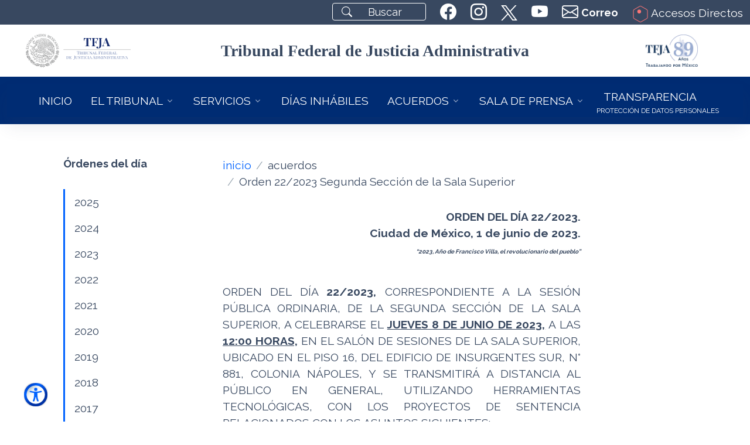

--- FILE ---
content_type: text/html; charset=utf-8
request_url: https://www.tfja.gob.mx/acuerdos/orden22ss2023/
body_size: 13664
content:

<!DOCTYPE html>
<html lang="es-mx">
<head>  
  <meta charset="utf-8">
  <meta name="viewport" content="width=device-width, initial-scale=1, shrink-to-fit=no">  
  <meta name="description" content="Impartir Justicia Fiscal y Administrativa en el orden federal.">
  <meta name="theme-color" content="#002c73">
  <meta name="google-site-verification" content="QVmZXGy-7dfy0hM9uVhXKd9a5K6FzOQM91kanLpK7oA">
  <meta name="google-site-verification" content="CltxzbFAUWW7hcQ51lX_s45i5rgp6G6xOCmmolnNdlE">
  <meta name="google-site-verification" content="n3tdsupeV4G0sTXYqJH3OLTM67AYIbcDvmIXlQFbj-Q">
  <title>

TFJA | orden22ss2023
  
</title>
  <link rel="preconnect" href="https://fonts.googleapis.com">
  <link rel="preconnect" href="https://fonts.gstatic.com" crossorigin>
  <link href="https://fonts.googleapis.com/css2?family=Raleway:wght@400;700&display=swap" rel="stylesheet">
  <link rel="shortcut icon" href="/static/assets-port-01/ui/icon.png">  
  <link rel="stylesheet" id="estiloVendor" href="/static/ui/css/vendor.min.css">    
  <link rel="stylesheet" id="estilo" href="/static/ui/css/theme.min.css?v=1.0">
  <link rel="stylesheet" id="estiloDocs" href="/static/ui/css/docs.css">
  <link rel="stylesheet" href="/media/media/maps/style.css">
  <link rel="stylesheet" href="/static/ui/vendor/fa/css/all.css">
  <link rel="stylesheet" href="/static/ui/vendor/custom/style.css">
  <script>
    (function(c,l,a,r,i,t,y){
        c[a]=c[a]||function(){(c[a].q=c[a].q||[]).push(arguments)};
        t=l.createElement(r);t.async=1;t.src="https://www.clarity.ms/tag/"+i;
        y=l.getElementsByTagName(r)[0];y.parentNode.insertBefore(t,y);
    })(window, document, "clarity", "script", "ic8oopmg5v");
  </script>
  
  <style>
  @media only screen and (max-width: 1315px) and (min-width: 770px) {
  .ms-container{
    height: 500px!important; /* Cambia la altura para dispositivos móviles */
    
  }
  .masterslider{
    height: 500px!important; /* Cambia la altura para dispositivos móviles */
  }  
    .ms-view {
    margin: 0 auto;
    overflow: visible;
    
    position: relative;
  
  }
  .ms-slide {
    height: 700px!important;
  }  
  .ms-sl-selected{
    height: 700px!important;

  }       
   
  }
  @media only screen and (max-width: 768px) {
  .ms-container{
    height: 750px; /* Cambia la altura para dispositivos móviles */
    
  }
  .masterslider{
    height: 750px; /* Cambia la altura para dispositivos móviles */
  }  
    .ms-view {
    margin: 0 auto;
    overflow: visible;
    
    position: relative;
  
  }
  .ms-slide {
    height: 750px!important;
  }  
  .img-azaponsive{width:100%;}
  .ms-sl-selected{
    height: 750px!important;

  }
}
  
  .search::placeholder{color: #fff;}        
  a.skip,
  a.skip:active,
  a.skip:focus,
  a.skip:hover,     
  nav a:active,
  nav a:focus,
  nav a:hover {left: 0;top: 0;width: auto;height: auto;outline: 2px solid #fc7575;overflow: visible;}
  #content a:focus,
  #content a:hover {outline: 2px solid #fc7575;}   
  #map {height: 100%;} 
  </style>  
</head>
<body >     
<a id="aza" aria-label="Navegación en los enlaces del portal utilizando la tecla tab" href="#content" class="skip"></a>
<div id="content">

<!-- ========== ENCABEZADOS PERSISTENTES ========== -->
<div class="container-fluid bg-secondary" id="header">
<div class="row justify-content-end">
<!-- Buscador --><!-- Buscador --><!-- <form action="/buscar/"  method="get">    
	<div class="w-md-10">
		<div class="input-card input-card-sm">
			<div class="input-card-form">              
			<input type="search" class="form-control form-control-sm" maxlength="20" name="q" placeholder="Buscar...">        
			</div>
			<button aria-label="buscar" type="submit" class="btn btn-primary btn-icon btn-sm">
			<i class="bi-search"></i>
			</button>        
		</div>
	</div>    
	</form>  -->
<div class="col-auto" style="margin-top: 5px;">
<form action="/buscar/" id="buscadorNavDesk" method="get">
<div class="input-group-merge navbar-input-group" style="max-width: 10rem;">
<div class="input-group-prepend input-group-text bg-transparent border-white"><i class="bi bi-search text-white"></i></div>
<input aria-label="Buscar" class="search form-control bg-transparent border-white text-white" maxlength="20" name="q" placeholder="Buscar" style="height: 1.9rem;" type="search" /></div>
</form>
</div>

<div class="col-auto"><a aria-label="siguiente TFJA en facebook" class="nav-link" href="https://www.facebook.com/TFJAMexico" target="_blank"><i class="bi bi-facebook fs-2 text-white"></i></a></div>

<div class="col-auto"><a aria-label="siguiente TFJA en instagram" class="nav-link" href="https://www.instagram.com/tfjamexico" target="_blank"><i class="bi bi-instagram fs-2 text-white"></i></a></div>

<div class="col-auto"><a aria-label="siguiente TFJA en twitter" class="nav-link" href="https://twitter.com/TFJAMexico" target="_blank"><img alt="logo twitter" class="mt-2" height="28" src="/static/ui/logos/tw.svg" width="28" /></a></div>

<div class="col-auto"><a aria-label="siguiente youtube del TFJA" class="nav-link" href="https://www.youtube.com/@TFJAMexico" target="_blank"><i class="bi bi-youtube fs-2 text-white"></i></a></div>

<!-- <div class="col-auto"><a aria-label="Correo Institucional" class="nav-link text-white" href="https://correo.tfjfa.gob.mx/owa" target="_blank"><i class="bi bi-envelope fs-2 text-white" style="vertical-align: middle;"></i> <span style="vertical-align: middle; font-size: 18px;"><b>Correo</b></span> </a></div> -->
<div class="col-auto"><a aria-label="Correo Institucional" class="nav-link text-white" href="https://outlook.office.com/mail/" target="_blank"><i class="bi bi-envelope fs-2 text-white" style="vertical-align: middle;"></i> <span style="vertical-align: middle; font-size: 18px;"><b>Correo</b></span> </a></div>

<div class="col-auto">
<div aria-controls="offcanvasTop" data-bs-target="#offcanvasTop" data-bs-toggle="offcanvas" id="elementToHide"><a class="mt-2 nav-link text-white" href="#"><img alt="icono de accesibilidad" height="28" loading="lazy" src="/static/ui/img/tfja/icon-ad.svg" width="28" /> Accesos Directos</a></div>
</div>  
</div>

<div aria-labelledby="offcanvasTopLabel" class="offcanvas offcanvas-top" id="offcanvasTop" tabindex="-1">
<div class="offcanvas-header">
<h5 id="offcanvasTopLabel"><img alt="icono de accesos directos" height="45" loading="lazy" src="/static/ui/img/tfja/icon-ad.svg" width="41"> Accesos Directos</h5>  
<div class="text-reset" data-bs-dismiss="offcanvas"><i class="bi bi-x-circle-fill display-2"></i></div>
</div>
<div class="offcanvas-body">
<div class="text-center">
<ul class="nav nav-segment nav-pills mb-7 text-white text-uppercase display-1" role="tablist">
<li class="nav-item"><a aria-controls="nav-one-eg1" aria-selected="true" class="nav-link active" data-bs-target="#nav-one-eg1" data-bs-toggle="pill" href="#nav-one-eg1" id="nav-one-eg1-tab" role="tab">TFJA</a></li>
<li class="nav-item"><a aria-controls="nav-two-eg1" aria-selected="false" class="nav-link" data-bs-target="#nav-two-eg1" data-bs-toggle="pill" href="#nav-two-eg1" id="nav-two-eg2-tab" role="tab">Justicia en L&iacute;nea</a></li>
<li class="nav-item"><a aria-controls="nav-three-eg1" aria-selected="false" class="nav-link" data-bs-target="#nav-three-eg1" data-bs-toggle="pill" href="#nav-three-eg1" id="nav-three-eg3-tab" role="tab">Buscadores Jur&iacute;dicos</a></li>
<li class="nav-item"><a aria-controls="nav-four-eg1" aria-selected="false" class="nav-link" data-bs-target="#nav-four-eg1" data-bs-toggle="pill" href="#nav-four-eg1" id="nav-three-eg4-tab" role="tab">Notificaciones por Bolet&iacute;n</a></li>
<li class="nav-item"><a aria-controls="nav-five-eg1" aria-selected="false" class="nav-link" data-bs-target="#nav-five-eg1" data-bs-toggle="pill" href="#nav-five-eg1" id="nav-three-eg5-tab" role="tab">&Oacute;rdenes y Notas</a></li>
<li class="nav-item"><a aria-controls="nav-six-eg1" aria-selected="false" class="nav-link" data-bs-target="#nav-six-eg1" data-bs-toggle="pill" href="#nav-six-eg1" id="nav-three-eg6-tab" role="tab">Procedimientos de contratación</a></li>
</ul>
</div>
<div class="tab-content">
<div aria-labelledby="nav-one-eg1" class="tab-pane fade show active" id="nav-one-eg1" role="tabpanel">
  <div class="row gy-5">
  
    <div class="col-md-2 col-sm-12 card btn  text-center shadow mx-auto">
      <p><a aria-label="siguiente icono mapa" href="/tribunal/mapa-salas/"><img alt="icono de accesos a sedes del tfja" class="img-fluid" height="151" loading="lazy" src="/media/media/imagenes_accesos_movil/btn-sedes.webp" width="151"></a></p>          
    </div>
    <div class="col-md-9 col-sm-12 card shadow mx-auto">
      <p class="h3">MISI&Oacute;N DEL TFJA</p>

<p class="p-3">Impartir justicia fiscal y administrativa en el orden federal con plena autonom&iacute;a, honestidad, calidad y eficiencia, al servicio de la sociedad, que garantice el acceso total a la justicia, apegado a los principios de legalidad y seguridad jur&iacute;dica, de manera pronta, completa, imparcial y gratuita, para contribuir al fortalecimiento del Estado de Derecho, al desarrollo del pa&iacute;s y a la paz social.</p>

<p class="h3">VISI&Oacute;N DEL TFJA</p>

<p >Ser un Tribunal accesible, moderno y de avanzada, referente nacional e internacional en impartici&oacute;n de justicia administrativa federal, reconocido y legitimado por un ejercicio pleno y responsable de su autonom&iacute;a jurisdiccional, por la tramitaci&oacute;n de procedimientos garantistas, sencillos y &aacute;giles y por la emisi&oacute;n de resoluciones acordes con los principios, las normas jur&iacute;dicas y los par&aacute;metros que protegen los derechos humanos de las personas y salvaguarda de las instituciones democr&aacute;ticas.</p>
    </div>
  
  </div>
</div>
<div aria-labelledby="nav-two-eg1" class="tab-pane" id="nav-two-eg1" role="tabpanel">
  <div class="container text-center">
    <div class="row ">      
      
        <div class="col-3 mb-lg-0">
          <a aria-label="icono de aceeso al sistema de justicia en línea" href="https://jl.dgsjl.tfja.gob.mx/" rel="noopener nofollow" target="_blank"><img alt="Imagen acceso sistema de justicia en línea" class="shadow img-fluid d-block" height="150" loading="lazy" src="/media/media/imagenes_accesos_movil/btn-sjl-acceso.webp" width="150"></a>
        </div>  
      
        <div class="col-3 mb-lg-0">
          <a aria-label="icono de aceeso a las guías y video del sistema de justicia en línea" href="/sjl/" rel="noopener nofollow" target="_blank"><img alt="Imagen de acceso a las guías y videos del sistema de justicia en línea" class="shadow img-fluid d-block" height="150" loading="lazy" src="/media/media/imagenes_accesos_movil/btn-sjl-guias.webp" width="150"></a>
        </div>  
        
    </div>
  </div>
</div>
<div aria-labelledby="nav-three-eg1" class="tab-pane fade" id="nav-three-eg1" role="tabpanel">
  <div class="row mx-auto w-75">
    <div class="js-swiper-responsive-breakpoint swiper">
    <div class="swiper-wrapper">
      
      <div class="swiper-slide">
        <a aria-label="imagen para el acceso al Sistema de Consulta de Normativa Interna del TFJA" href="/scni/" rel="noopener nofollow" target="_blank"><img alt="imagen para el acceso al Sistema de Consulta de Normativa Interna del TFJA" class="shadow img-fluid" height="150" loading="lazy" src="/media/media/imagenes_accesos_movil/btn-buscadores-normativa.webp" width="150"></a>
      </div>                    
      
      <div class="swiper-slide">
        <a aria-label="imagen para el acceso al sistema de consulta de tesis y jurisprudencias" href="/cesmdfa/sctj/" rel="noopener nofollow" target="_blank"><img alt="boton para el acceso al sistema de consulta de tesis y jurisprudencias" class="shadow img-fluid" height="150" loading="lazy" src="/media/media/imagenes_accesos_movil/btn-buscadores-sgc.webp" width="150"></a>
      </div>                    
      
      <div class="swiper-slide">
        <a aria-label="imagen para el acceso al buscador tesaurus" href="/cesmdfa/tesaurus/inicio/" rel="noopener nofollow" target="_blank"><img alt="boton para el acceso al buscador de  tesaurus consulta tematica" class="shadow img-fluid" height="150" loading="lazy" src="/media/media/imagenes_accesos_movil/btn-buscadores-cttj.webp" width="150"></a>
      </div>                    
      
      <div class="swiper-slide">
        <a aria-label="imagen para el acceso al sistema de busqueda de consultas de sentencias publicas" href="https://sentenciaspublicas.dgsi.tfja.gob.mx/buscador" rel="noopener nofollow" target="_blank"><img alt="boton para el acceso al sistema de busqueda de consultas de sentencias publicas" class="shadow img-fluid" height="150" loading="lazy" src="/media/media/imagenes_accesos_movil/btn-buscadores-vp.webp" width="150"></a>
      </div>                    
      
      <div class="swiper-slide">
        <a aria-label="imagen para el acceso a los sistemas de consulta de expedientes" href="/servicios/expedientes_salas/" rel="noopener nofollow" target="_blank"><img alt="boton para el acceso a los sistemas de consulta de expedientes" class="shadow img-fluid" height="150" loading="lazy" src="/media/media/imagenes_accesos_movil/btn-buscadores-migracion.webp" width="150"></a>
      </div>                    
      
      </div>
      <div class="js-swiper-responsive-breakpoint-button-next swiper-button-next bg-secondary">&nbsp; <i class="bi bi-chevron-right text-white p-5 fs-2"></i></div>  
      <div class="js-swiper-responsive-breakpoint-button-prev swiper-button-prev bg-secondary">&nbsp;<i class="bi bi-chevron-left text-white p-5 fs-2"></i></div>
    </div>
    <div class="js-swiper-responsive-breakpoint-pagination swiper-pagination">&nbsp;</div>
  </div>
</div>
<div aria-labelledby="nav-four-eg1" class="tab-pane fade" id="nav-four-eg1" role="tabpanel">
  <div class="container text-center mb-4">
    <div class="row">      
      
        <div class="col-3 mb-lg-0">
          <a href="/boletin/jurisdiccional/"><img alt="Icono ingreso boletín jurisdiccional" class="shadow img-fluid" height="150" loading="lazy" src="/media/media/imagenes_accesos_movil/bol-jurisdiccional.webp" width="150"></a>
        </div>    
      
        <div class="col-3 mb-lg-0">
          <a href="/boletin/electronico/"><img alt="Icono ingreso boletin electronico" class="shadow img-fluid" height="150" loading="lazy" src="/media/media/imagenes_accesos_movil/bol-electronico.webp" width="150"></a>
        </div>    
      
        <div class="col-3 mb-lg-0">
          <a href="/boletin/juicio-linea/"><img alt="Icono ingreso justicia en linea" class="shadow img-fluid" height="150" loading="lazy" src="/media/media/imagenes_accesos_movil/bol-sjl2.webp" width="150"></a>
        </div>    
      
        <div class="col-3 mb-lg-0">
          <a href="/boletin/lineav1/"><img alt="Icono ingreso historico justicia en linea version uno" class="shadow img-fluid" height="150" loading="lazy" src="/media/media/imagenes_accesos_movil/bol-sjl1.webp" width="150"></a>
        </div>    
           
    </div>
  </div>
</div>
<div aria-labelledby="nav-five-eg1" class="tab-pane fade" id="nav-five-eg1" role="tabpanel">
  <div class="container text-center mb-4">
    <div class="row">
      
      <div class="col-3 mb-lg-0">
        <a href="/acuerdos/ordenes_sesiones_2025/#pleno"><img alt="icono para acceso a ordenes y notas del pleno" class="shadow img-fluid" height="150" loading="lazy" src="/media/media/imagenes_accesos_movil/btn-ss.webp" width="150"></a>
      </div>           
      
      <div class="col-3 mb-lg-0">
        <a href="/acuerdos/ordenes_sesiones_2025/#1seccion"><img alt="icono para acceso a ordenes y notas de la primera seccion" class="shadow img-fluid" height="150" loading="lazy" src="/media/media/imagenes_accesos_movil/btn-s1.webp" width="150"></a>
      </div>           
      
      <div class="col-3 mb-lg-0">
        <a href="/acuerdos/ordenes_sesiones_2025/#2seccion"><img alt="icono para acceso a ordenes y notas de la segunda seccion" class="shadow img-fluid" height="150" loading="lazy" src="/media/media/imagenes_accesos_movil/btn-s2.webp" width="150"></a>
      </div>           
      
      <div class="col-3 mb-lg-0">
        <a href="/acuerdos/ordenes_sesiones_2025/#3seccion"><img alt="icono para acceso a ordenes y notas de la segunda seccion" class="shadow img-fluid" height="150" loading="lazy" src="/media/media/imagenes_accesos_movil/btn-s3.webp" width="150"></a>
      </div>           
      
</div></div></div>
<div aria-labelledby="nav-six-eg1" class="tab-pane fade" id="nav-six-eg1" role="tabpanel">
  <div class="container text-center mb-4">
    <div class="row">
      
      <div class="col-3 mb-lg-0">
        <a href="/licitaciones/bases2025/"><img alt="Icono licitaciones" class="shadow img-fluid" height="150" loading="lazy" src="/media/media/imagenes_accesos_movil/bases.webp" width="150"></a>
      </div>           
      
      <div class="col-3 mb-lg-0">
        <a href="/licitaciones/adquisiciones/"><img alt="Icono adquisiciones" class="shadow img-fluid" height="150" loading="lazy" src="/media/media/imagenes_accesos_movil/comites.webp" width="150"></a>
      </div>           
      
</div></div></div>

</div></div></div></div>
<div class="container-fluid mt-3 mb-3 d-none d-lg-block" style="width:95%;">
<div class="row align-items-center">
<div class="col-md-2 text-center"><a href="/"><img alt="Logo TFJA" class="img-fluid" height="89" id="logoAccesibilidad" src="/static/ui/logos/logo-color-h.svg" width="278" /></a></div>

<div class="col-md-8 text-center"><a href="/"><span class="h1" style="font-family: serif;">Tribunal Federal de Justicia Administrativa</span></a></div>

<div class="col-md-2 text-center"><a href="/"><img alt="Logo 89 aniversario" class="img-fluid w-50" id="logo89Accesibilidad" src="/static/ui/logos/logo-89-color.png" /></a></div>
</div>
</div>
<nav class="navbar navbar-expand-lg navbar-dark bg-tf-color-id">
<div class="ms-5 w-100 d-block d-lg-none">
  <a href="/"><img src="/static/ui/img/tfja/logo-tfja-89-blanco.webp" width="200" height="44" alt="logo movil tfja"></a>
  
  <button class="navbar-toggler ms-3" type="button" data-bs-toggle="collapse" data-bs-target="#navbarNavDropdown"
  aria-controls="navbarNavDropdown" aria-expanded="false" aria-label="Toggle navigation">
  <span class="navbar-toggler-icon"></span>
  </button>
</div>
<div class="container-fluid">
<div class="collapse navbar-collapse" id="navbarNavDropdown">

<ul class="navbar-nav flex-wrap justify-content-center bg-tf-color-id px-5 shadow-lg">
	<li class="nav-item"><a aria-current="page" class="nav-link active text-white" href="/">INICIO</a></li>
	<!-- EL TRIBUNAL -->
	<li class="nav-item dropdown"><a class="nav-link dropdown-toggle text-white" data-bs-toggle="dropdown" href="#">EL TRIBUNAL</a>
	<ul class="dropdown-menu">
		<li><a class="dropdown-item" href="/tribunal/historia/">Quienes somos</a></li>
		<li><a class="dropdown-item" href="/marco/marco-juridico/" target="_blank">Marco Jur&iacute;dico Actualizado</a></li>
		<li><a class="dropdown-item" href="/tribunal/normatividad_historica/" target="_blank">Normatividad Hist&oacute;rica</a></li>
		<!--<li><a class="dropdown-item" href="/tribunal/codigo_etica/">C&oacute;digo de &Eacute;tica</a></li>-->
		<li><a class="dropdown-item" href="/tribunal/estructura_organica/">Estructura Org&aacute;nica y Manuales</a></li>
		<li><a class="dropdown-item" href="/tribunal/atribuciones/">Atribuciones</a></li>
		<li><a class="dropdown-item" href="/memoriasanuales/" rel="noopener nofollow" target="_blank">Memorias Anuales</a></li>
		<li><a class="dropdown-item" href="/tribunal/directorio_serv_publicos/">Directorio</a></li>
	</ul>
	</li>
	<!-- SERVICIOS -->
	<li class="nav-item dropdown"><a class="nav-link dropdown-toggle text-white" data-bs-toggle="dropdown" href="#">SERVICIOS</a>
	<ul class="dropdown-menu">
		<li><a class="dropdown-item border-bottom" href="/sjl/" rel="noopener nofollow" target="_blank">Juicio en Linea ver 2.0</a></li>
		<li><a class="dropdown-item border-bottom" href="/acuerdos/informacion_procesal/">Requisitos de la Demanda</a></li>
		<li><a class="dropdown-item" href="/tribunal/historico-bajas-documentales/">Bajas Documentales</a></li>
		<li><a class="dropdown-item" href="/tribunal/transferencias-secundarias/">Transferencia Secundaria</a></li>
		<li><a class="dropdown-item border-bottom" href="/servicios/asuntos_relevantes/">Asuntos Relevantes </a></li>
		<li><a class="dropdown-item" href="/cesmdfa/" rel="noopener nofollow" target="_blank">Centro de Estudios<br />
		(CESMDFA)</a></li>
		<li><a class="dropdown-item" href="/comision-igualdad-genero/" rel="noopener nofollow" target="_blank">Comisi&oacute;n para la Igualdad<br />
		de G&eacute;nero</a></li>
		<li><a class="dropdown-item border-bottom" href="/oic/" rel="noopener nofollow" target="_blank">&Oacute;rgano Interno de Control</a></li>
		<li><a class="dropdown-item" href="/tribunal/historicos-PADA/">Informes anuales PADA</a></li>
		<li><a class="dropdown-item" href="/servicios/firm-sanc/">Servidores P&uacute;blicos<br />
		Sancionados TFJA</a></li>
		<li><a class="dropdown-item" href="http://cesmdfa.tfja.gob.mx/TFJFAe5/tfjfae5.php" rel="noopener nofollow" target="_blank">e5cinco</a></li>
		<li><a class="dropdown-item" href="/servicios/depositos/" rel="noopener nofollow" target="_blank">Depositos Referenciados</a></li>
		<li><a class="dropdown-item" href="/tribunal/convocatorias/">Convocatorias</a></li>
	</ul>
	</li>
	<!-- DÍAS INHÁBILES -->
	<li class="nav-item"><a aria-current="page" class="nav-link active text-white" href="/servicios/dinh2025/">D&Iacute;AS INH&Aacute;BILES</a></li>
	<!-- ACUERDOS -->
	<li class="nav-item dropdown"><a class="nav-link dropdown-toggle text-white" data-bs-toggle="dropdown" href="#">ACUERDOS</a>
	<ul class="dropdown-menu">
		<li><a class="dropdown-item" href="/scni/" target="_blank">Sistema de Consulta de<br />
		Normativa Interna del TFJA</a></li>
		<li><a class="dropdown-item" href="/acuerdos/acuerdos_2025/">Sala Superior</a></li>
		<li><a class="dropdown-item" href="/acuerdos/ordenes_sesiones_2025/">&Oacute;rdenes y Notas<br />
		de Sala Superior</a></li>
		<li><a class="dropdown-item" href="/acuerdos/acuerdos_jg_2025/">Junta de Gobierno<br />
		y Administraci&oacute;n</a></li>
		<li><a class="dropdown-item" href="/boletin/jurisdiccional/" rel="noopener nofollow" target="_blank">Notificaciones por<br />
		Bolet&iacute;n </a></li>
		<li><a class="dropdown-item" href="/servicios/expedientes_salas/">Migraci&oacute;n de Expedientes Salas</a></li>
		<!--<li><a class="dropdown-item" href="/acuerdos/consulta_expedientes/">Reubicaci&oacute;n de Expedientes </a></li>-->
	</ul>
	</li>
	<!-- SALA DE PRENSA -->
	<li class="nav-item dropdown"><a class="nav-link dropdown-toggle text-white" data-bs-toggle="dropdown" href="#">SALA DE PRENSA</a>
	<ul class="dropdown-menu"><!--<li><a class="dropdown-item" href="/sala_prensa/boletin-60-2023/">&Uacute;ltimo Boletin </a></li>-->
		<li><a class="dropdown-item" href="/sala_prensa/boletines_2025/">Boletines y Comunicados</a></li>
		<!-- <li><a class="dropdown-item" href="/sala_prensa/comunicados_2012/">Comunicados </a></li>--><!-- SE QUITO DISCURSOS A SOLICITU DE COMUNICACIÓN SOCIAL 09-FEB-2024 --><!-- <li><a class="dropdown-item" href="/sala_prensa/discursos_2023/">Discursos </a></li>-->
		<li><a class="dropdown-item" href="/sala_prensa/galerias_2025/">Galer&iacute;a Fotogr&aacute;fica</a></li>
		<li><a class="dropdown-item" href="/sala_prensa/videos2024/">Video-Sesiones</a></li>
	</ul>
	</li>
	<!-- TRANSPARENCIA -->
	<li class="nav-item"><a aria-current="page" class="nav-link active text-white" href="/transparencia/unidad-transparencia/" style="margin-bottom: -15px;">TRANSPARENCIA</a> <a href="/transparencia/apartado-proteccion-datos/"><span class="text-white" style="font-size:12px;">PROTECCI&Oacute;N DE DATOS PERSONALES</span></a></li>
</ul>
  
</div>
</div>
</nav>
 

<!-- ========== END ENCABEZADOS PERSISTENTES ========== -->
              


<div class="container-fluid content-space-1 w-85"><div class="row">


<div class="col-md-3  mb-2 mb-md-0">    

<div class="navbar-expand-md">
<p class="mb-5 h3">&Oacute;rdenes del d&iacute;a</p>

<div class="d-grid"><button aria-controls="navbarVerticalNavMenu" aria-expanded="false" aria-label="Menú Expandible" class="navbar-toggler btn btn-white ms-0 mb-5" data-bs-target="#navbarVerticalNavMenu" data-bs-toggle="collapse" type="button"><span class="d-flex justify-content-between align-items-center"><span class="h6 mb-0">Men&uacute; Expandible</span> <span class="navbar-toggler-default"> <i class="bi-list"></i> </span> <span class="navbar-toggler-toggled"> <i class="bi-x"></i> </span> </span></button></div>

<div class="collapse navbar-collapse" id="navbarVerticalNavMenu">
<div class="js-sticky-block" data-hs-sticky-block-options="{
                             &quot;parentSelector&quot;: &quot;#stickyBlockStartPointEg2&quot;,
                             &quot;breakpoint&quot;: &quot;md&quot;,
                             &quot;startPoint&quot;: &quot;#stickyBlockStartPointEg2&quot;,
                             &quot;endPoint&quot;: &quot;#stickyBlockEndPointEg2&quot;,
                             &quot;stickyOffsetTop&quot;: 20
                           }">
<ul class="nav nav-link-gray nav-tabs nav-vertical">
	<li class="nav-item"><a class="nav-link active" href="/acuerdos/ordenes_sesiones_2025/">2025</a></li>
	<li class="nav-item"><a class="nav-link active" href="/acuerdos/ordenes_sesiones_2024/">2024</a></li>
	<li class="nav-item"><a class="nav-link active" href="/acuerdos/ordenes_sesiones_2023/">2023</a></li>
	<li class="nav-item"><a class="nav-link active" href="/acuerdos/ordenes_sesiones_2022/">2022</a></li>
	<li class="nav-item"><a class="nav-link active" href="/acuerdos/ordenes_sesiones_2021/">2021</a></li>
	<li class="nav-item"><a class="nav-link active" href="/acuerdos/ordenes_sesiones_2020/">2020</a></li>
	<li class="nav-item"><a class="nav-link active" href="/acuerdos/ordenes_sesiones_2019/">2019</a></li>
	<li class="nav-item"><a class="nav-link active" href="/acuerdos/ordenes_sesiones_2018/">2018</a></li>
	<li class="nav-item"><a class="nav-link active" href="/acuerdos/ordenes_sesiones_2017/">2017</a></li>
	<li class="nav-item"><a class="nav-link active" href="/acuerdos/ordenes_sesiones_2016/">2016</a></li>
	<li class="nav-item"><a class="nav-link active" href="/acuerdos/ordenes_sesiones_2015/">2015</a></li>
	<li class="nav-item"><a class="nav-link active" href="/acuerdos/ordenes_sesiones_2014/">2014</a></li>
	<li class="nav-item"><a class="nav-link active" href="/acuerdos/ordenes_sesiones_2013/">2013</a></li>
	<li class="nav-item"><a class="nav-link active" href="/acuerdos/ordenes_sesiones_2012/">2012</a></li>
	<li class="nav-item"><a class="nav-link active" href="/acuerdos/ordenes_sesiones_2011/">2011</a></li>
	<li class="nav-item"><a class="nav-link active" href="/acuerdos/ordenes_sesiones_2010/">2010</a></li>
	<li class="nav-item"><a class="nav-link active" href="/acuerdos/ordenes_sesiones_2009/">2009</a></li>
	<li class="nav-item"><a class="nav-link active" href="/acuerdos/ordenes_sesiones_2008/">2008</a></li>
	<li class="nav-item"><a class="nav-link active" href="/acuerdos/ordenes_sesiones_2007/">2007</a></li>
	<li class="nav-item"><a class="nav-link active" href="/acuerdos/ordenes_sesiones_2006/">2006</a></li>
	<li class="nav-item"><a class="nav-link active" href="/acuerdos/ordenes_sesiones_2005/">2005</a></li>
	<li class="nav-item"><a class="nav-link active" href="/acuerdos/ordenes_sesiones_2004/">2004</a></li>
</ul>
</div>
</div>
</div>
 
</div>
<div class="col-md-7"> 
	
<nav aria-label="breadcrumb">
    <ol class="breadcrumb mb-5">
        <li class="breadcrumb-item">
            <a aria-label="link hacia el inicio del portal" href="/">inicio</a>
        </li>
        <li class="breadcrumb-item">
            acuerdos
        </li>
        <li class="breadcrumb-item active" aria-current="page">Orden 22/2023 Segunda Sección de la Sala Superior</li>
    </ol>
</nav>
<p style="text-align: right;"><strong>ORDEN DEL D&Iacute;A 22/2023.<br />
&nbsp; &nbsp;Ciudad de M&eacute;xico, 1&nbsp;de junio de 2023.<br />
<span style="font-size:10px;"><em>&ldquo;2023, A&ntilde;o de Francisco Villa, el revolucionario del pueblo&rdquo;</em></span></strong></p>

<div style="text-align: right;">&nbsp;</div>

<p style="text-align: justify;">ORDEN DEL D&Iacute;A <strong>22/2023,</strong> CORRESPONDIENTE A LA SESI&Oacute;N P&Uacute;BLICA ORDINARIA, DE LA SEGUNDA SECCI&Oacute;N DE LA SALA SUPERIOR, A CELEBRARSE EL <u><strong>JUEVES 8 DE JUNIO DE 2023,</strong></u> A LAS <u><strong>12:00 HORAS,</strong></u> EN EL SAL&Oacute;N DE SESIONES DE LA SALA SUPERIOR, UBICADO EN EL PISO 16, DEL EDIFICIO DE INSURGENTES SUR, N&deg; 881, COLONIA N&Aacute;POLES, Y SE TRANSMITIR&Aacute; A DISTANCIA AL P&Uacute;BLICO EN GENERAL, UTILIZANDO HERRAMIENTAS TECNOL&Oacute;GICAS, CON LOS PROYECTOS DE SENTENCIA RELACIONADOS CON LOS ASUNTOS SIGUIENTES:</p>

<p style="text-align: justify;">&nbsp;</p>

<p style="text-align: justify;"><strong>A)&nbsp;&nbsp; <u>PROYECTOS DE JUICIOS CONTENCIOSOS ADMINISTRATIVOS</u></strong><strong><u>.</u></strong></p>

<p style="text-align: justify;">&nbsp;</p>

<p style="text-align: justify;"><strong>1.- </strong>Cumplimiento de ejecutoria en el Juicio de Amparo Directo D.A. 480/2019, relativo al Juicio Contencioso Administrativo 6158/14-17-04-7/1497/15-S2-08-04-AS, proveniente de la Cuarta Sala Regional Metropolitana. Autoridad demandada: Administrador Local Jur&iacute;dico del Sur del Distrito Federal del Servicio de Administraci&oacute;n Tributaria. Ponente: Magistrado Rafael Estrada S&aacute;mano. Secretaria: Maestra Alma Rosa Navarro God&iacute;nez.</p>

<p style="text-align: justify;"><br />
<strong>2.-</strong> Cumplimiento de ejecutoria en el Juicio de Amparo Directo D.A. 439/2022, relativo al Juicio Contencioso Administrativo 19/1247-24-01-03-03-OL/19/60-S2-08-50, proveniente de la entonces Sala Especializada en Juicios en L&iacute;nea. Autoridad demandada: Subadministrador en ausencia del Administrador de Apoyo Jur&iacute;dico de Auditor&iacute;a de Comercio Exterior &ldquo;2&rdquo; de la Administraci&oacute;n General de Auditor&iacute;a de Comercio Exterior del Servicio de Administraci&oacute;n Tributaria. Ponente: Magistrado Rafael Estrada S&aacute;mano. Secretaria: Maestra Ver&oacute;nica Roxana Rivas Saavedra.</p>

<p style="text-align: justify;">&nbsp;</p>

<p style="text-align: justify;"><strong>3.-</strong> Juicio Contencioso Administrativo 75/19-29-01-6/1218/19-S2-07-04, proveniente de la Sala Regional Sur del Estado de M&eacute;xico y Auxiliar. Autoridades demandadas: Procurador Fiscal de la Secretar&iacute;a de Finanzas del Gobierno del Estado de M&eacute;xico y Jefe del Servicio de Administraci&oacute;n Tributaria. Ponente: Magistrado Juli&aacute;n Alfonso Olivas Ugalde. Secretaria: Maestra Beatriz Rodr&iacute;guez Figueroa.</p>

<p style="text-align: justify;">&nbsp;</p>

<p style="text-align: justify;"><strong>4.-&nbsp;</strong>Juicio Contencioso Administrativo 2416/22-04-01-9-ST/253/23-S2-09-03, proveniente de la Sala Regional del Norte-Centro I. Autoridades demandadas: Administraci&oacute;n Desconcentrada de Recaudaci&oacute;n de Chihuahua &ldquo;2&rdquo; del Servicio de Administraci&oacute;n Tributaria y Aduana de Ciudad Ju&aacute;rez de la Agencia Nacional de Aduanas de M&eacute;xico. Ponente: Magistrado Doctor Alfredo Salgado Loyo. Secretaria: Licenciada Mayan&iacute;n Cruz Mart&iacute;nez.<br />
&nbsp;</p>

<p style="text-align: justify;"><strong>B)&nbsp;&nbsp; &nbsp;<u>PROYECTO DE QUEJA.</u></strong></p>

<p style="text-align: justify;"><br />
<strong>5.- </strong>Queja en el Juicio Contencioso Administrativo 25915/17-17-11-9/2694/18-S2-10-04-AS-QC-QC-QC, proveniente de la D&eacute;cimo Primera Sala Regional Metropolitana. Autoridad demandada: Coordinador de la Sociedad de la Informaci&oacute;n y del Conocimiento, de la Subsecretar&iacute;a de Comunicaciones de la Secretar&iacute;a de Comunicaciones y Transportes. Ponente: Magistrado Doctor Carlos Mena Adame. Secretaria: Licenciada Rosal&iacute;a &Aacute;lvarez Salazar.&nbsp;</p>

<p style="text-align: justify;">&nbsp;</p>

<p style="text-align: justify;"><strong>C)&nbsp;&nbsp; &nbsp;<u>PROYECTOS DE INCIDENTES DE INCOMPETENCIA Y CONFLICTOS DE COMPETENCIA.</u></strong></p>

<p style="text-align: justify;"><br />
<strong>6.- </strong>Incidente de Incompetencia en raz&oacute;n de Materia 5084/22-06-03-1-ST/82/23-S2-07-06, proveniente de la Tercera Sala Regional del Noreste. Autoridad incidentista: Director General Jur&iacute;dico de Juicios Diversos, de la Unidad de Asuntos Jur&iacute;dicos, de la Comisi&oacute;n Reguladora de Energ&iacute;a. Ponente: Magistrado Juli&aacute;n Alfonso Olivas Ugalde. Secretario: Licenciado Ruperto Narv&aacute;ez Bellazet&iacute;n.</p>

<p style="text-align: justify;">&nbsp;</p>

<p style="text-align: justify;"><strong>7.- </strong>Incidente de Incompetencia en raz&oacute;n de Territorio 21962/22-17-06-5/77/23-S2-07-06, proveniente de la Sexta Sala Regional Metropolitana. Autoridad incidentista: Titular del Departamento Contencioso de la Jefatura de Servicios Jur&iacute;dicos de la Delegaci&oacute;n Estatal Jalisco del Instituto Mexicano del Seguro Social. Ponente: Magistrado Juli&aacute;n Alfonso Olivas Ugalde. Secretaria: Maestra Beatriz Rodr&iacute;guez Figueroa.<br />
<br />
<strong>8.-</strong> Incidente de Incompetencia en raz&oacute;n de Territorio 29599/22-17-06-3/462/23-S2-07-06, proveniente de la Sexta Sala Regional Metropolitana. Autoridad incidentista: Apoderado Legal de la Empresa Productiva Subsidiaria CFE Distribuci&oacute;n de la Comisi&oacute;n Federal de Electricidad. Ponente: Magistrado Juli&aacute;n Alfonso Olivas Ugalde. Secretaria: Licenciada Mitzi Palacios Galv&aacute;n.&nbsp;</p>

<p style="text-align: justify;">&nbsp;</p>

<p style="text-align: justify;"><strong>9.-&nbsp;</strong>Conflicto de Competencia por raz&oacute;n de Materia tramitado mediante el Sistema de Justicia en l&iacute;nea versi&oacute;n 2.0: 0883-2022-02-E-09-02-01-04-L-CC-0194-2022, suscitado entre la Sala Regional del Norte-Centro I y la Sala Especializada en Materia Ambiental y de Regulaci&oacute;n. Ponente: Magistrado Rafael Estrada S&aacute;mano. Secretaria: Maestra Ver&oacute;nica Roxana Rivas Saavedra.</p>

<p style="text-align: justify;"><br />
<strong>10.-</strong> Conflicto de Competencia por raz&oacute;n de Materia tramitado mediante el Sistema de Justicia en l&iacute;nea versi&oacute;n 2.0: 0219-2022-02-E-09-02-01-03-L-CC-0158-2022, suscitado entre la Sala Regional del Pac&iacute;fico-Centro y la Sala Especializada en Materia Ambiental y de Regulaci&oacute;n. Ponente: Magistrado Rafael Estrada S&aacute;mano. Secretaria: Maestra Alma Rosa Navarro God&iacute;nez.</p>

<p style="text-align: justify;">&nbsp;</p>

<p style="text-align: justify;"><strong>11.- </strong>Incidente de Incompetencia en raz&oacute;n de Materia 21167/22-17-12-7/322/23-S2-08-06, proveniente de la D&eacute;cimo Segunda Sala Regional Metropolitana. Autoridad incidentista: Jefatura de la Unidad de Asuntos Jur&iacute;dicos de la Comisi&oacute;n Reguladora de Energ&iacute;a. Ponente: Magistrado Rafael Estrada S&aacute;mano. Secretaria: Maestra Elizabeth Camacho M&aacute;rquez.&nbsp;</p>

<p style="text-align: justify;"><br />
<strong>12.-</strong> Incidente de Incompetencia en raz&oacute;n de Territorio 1913/22-27-01-5/241/23-S2-09-06, proveniente de la Sala Regional de Hidalgo y Auxiliar. Autoridad incidentista: Apoderada Legal de Laboratorios de Biol&oacute;gicos y Reactivos de M&eacute;xico, S.A. de C.V. (Birmex) de la Secretar&iacute;a de Salud. Ponente: Magistrado Doctor Alfredo Salgado Loyo. Secretaria: Maestra Ofelia Adriana D&iacute;az de la Cueva.</p>

<p style="text-align: justify;">&nbsp;</p>

<p style="text-align: justify;"><strong>13.-&nbsp;</strong>Incidente de Incompetencia en raz&oacute;n de Territorio 26077/22-17-06-3/76/23-S2-09-06, proveniente de la Sexta Sala Regional Metropolitana. Autoridad incidentista: Titular del Departamento Contencioso de la Jefatura de Servicios Jur&iacute;dicos de la Delegaci&oacute;n Estatal Jalisco del Instituto Mexicano del Seguro Social. Ponente: Magistrado Doctor Alfredo Salgado Loyo. Secretaria: Maestra Ofelia Adriana D&iacute;az de la Cueva.</p>

<p style="text-align: justify;"><br />
<strong>14.- </strong>Incidente de Incompetencia en raz&oacute;n de Materia 3496/22-03-01-1/1936/22-S2-10-06, proveniente de la Primera Sala Regional del Noroeste III. Autoridad incidentista: Administrador de lo Contencioso &ldquo;1&rdquo;, de la Administraci&oacute;n Central de lo Contencioso de la Administraci&oacute;n General Jur&iacute;dica del Servicio de Administraci&oacute;n Tributaria. Ponente: Magistrado Doctor Carlos Mena Adame. Secretario: Licenciado Heber Aram Garc&iacute;a Pi&ntilde;a.</p>

<p style="text-align: justify;">&nbsp;</p>

<p style="text-align: justify;"><strong>15.-</strong> Incidente de Incompetencia en raz&oacute;n de Territorio 25997/22-17-05-7/380/23-S2-10-06, proveniente de la Quinta Sala Regional Metropolitana. Autoridad incidentista: Administrador Desconcentrado Jur&iacute;dico de Puebla &ldquo;1&rdquo;, de la Administraci&oacute;n General Jur&iacute;dica, del Servicio de Administraci&oacute;n Tributaria. Ponente: Magistrado Doctor Carlos Mena Adame. Secretario: Licenciado Michael Flores Rivas.</p>

<p style="text-align: justify;">&nbsp;</p>

<p style="text-align: justify;"><strong>D)&nbsp;&nbsp; &nbsp;<u>ACTA DE LA SESI&Oacute;N P&Uacute;BLICA PRESENCIAL CELEBRADA EL D&Iacute;A 18 DE MAYO DE 2023.</u></strong></p>

<p style="text-align: justify;">&nbsp;</p>

<p style="text-align: justify;">&nbsp;</p>

<p style="text-align: justify;">&nbsp;</p>

<p style="text-align: center;"><strong>ATENTAMENTE</strong></p>

<p>&nbsp;</p>

<p style="text-align: center;"><br />
<strong>LICENCIADO ALDO G&Oacute;MEZ GARDU&Ntilde;O.<br />
SECRETARIO ADJUNTO DE ACUERDOS DE LA SEGUNDA SECCI&Oacute;N<br />
DE LA SALA SUPERIOR.</strong><br />
Con fundamento en lo dispuesto en el art&iacute;culo 48, fracciones I y VIII, de la<br />
Ley Org&aacute;nica del Tribunal Federal de Justicia Fiscal y Administrativa, en<br />
relaci&oacute;n con el Quinto Transitorio del Decreto por el que se expide la Ley<br />
General del Sistema Nacional Anticorrupci&oacute;n; la Ley General de<br />
Responsabilidades Administrativas, y la Ley Org&aacute;nica del Tribunal Federal<br />
de Justicia Administrativa, as&iacute; como en el art&iacute;culo 57, fracciones I y VIII,<br />
de la Ley Org&aacute;nica del Tribunal Federal de Justicia Administrativa.</p>
</div>
<div class="col-md-2  mb-2 mb-md-0">    
  

  
</div></div></div>




  




<div class="uno my-5"><a aria-controls="offcanvasExample" class="btn p-1 sticky" data-bs-toggle="offcanvas" href="#offcanvasExample" role="button" style="width: 145px; height: 145px; position: fixed; left:-12px; top: 90vh; z-index: 999;"><img alt="icono accesibilidad" class="img-fluid" height="40" loading="lazy" src="/static/ui/img/tfja/access.svg" width="40" /></a></div>

<div aria-labelledby="offcanvasExampleLabel" class="offcanvas offcanvas-end" id="offcanvasExample" tabindex="-1">
<div class="offcanvas-header">
<h5 class="offcanvas-title" id="offcanvasExampleLabel">Men&uacute; Accesibilidad</h5>
<button aria-label="Close" class="btn" data-bs-dismiss="offcanvas" type="button"><i class="bi bi-x display-5"></i></button>
<!-- <button aria-label="Close" class="btn-close text-reset" data-bs-dismiss="offcanvas" type="button"></button> --></div> 

<div class="offcanvas-body">
<div class="dropdown mt-3"><button class="btn btn-primary my-2" id="quitarEstilo">Color original</button><button class="btn btn-primary my-2" id="agregarEstilo">Agregar modo oscuro</button><button class="btn btn-primary my-2" id="agregarAltoContraste">Agregar alto contraste</button><button class="btn btn-primary my-2" id="aumentarFuente" type="button">Aumentar Tama&ntilde;o de Fuente</button><button class="btn btn-primary my-2" id="disminuirFuente" type="button">Disminuir Tama&ntilde;o de Fuente</button><button class="btn btn-primary my-2" id="restablecerFuente" type="button">Reestablecer tama&ntilde;o original fuente</button><button class="btn btn-primary my-2" id="asvoz" onclick="toggleVoz()" type="button">Activar asistente de voz</button></div>
</div>
</div>  
<!-- ========== FOOTER PERSISTENTES ========== -->
<footer class="bg-secondary">
<div class="container-fluid w-85">
<div class="border-bottom border-white-10">
<div class="row py-6">
<div class="col-sm-12 col-lg mb-7 mb-lg-0">
<div>
<p class="text-white bi bi-telephone-forward-fill">   (55)5003 7000</p>

<p class="text-white"><b>Para dudas y comentarios<br>
de este sitio:</b><br>
<br>
<a href="mailto:contacto@tfja.gob.mx"><b class="text-white bi bi-envelope">   contacto@tfja.gob.mx</b></a></p>
&nbsp;
<div class="bg-dark text-start">
    <a href="/tribunal/mapa-de-sitio/" class="text-decoration-none text-white fs-3 fw-bold" rel="noopener nofollow">
      <i class="bi bi-diagram-3 me-2"></i> Mapa de sitio
    </a>
</div>  
<!-- <div class="col-5 col-sm-5 col-lg mb-2 h4"><a class="text-white" href="/portal-anterior/" rel="noopener" target="_blank"><i class="bi bi-arrow-90deg-left"></i>   Versi&oacute;n anterior del Portal web</a></div>-->
</div>
</div>

<div class="col-sm-12 col-lg mb-7 mb-lg-0">
<p class="text-white"><b>Sala Superior</b></p>

<p class="text-white bi bi-pin-map-fill"><a href="https://goo.gl/maps/ec3WJCQUxTA2" rel="noopener nofollow" target="_blank"><b class="text-white">   Edificio Torre&quot;O&quot;</b></a><br>
Insurgentes Sur 881. Col. N&aacute;poles<br>
Alcald&iacute;a Benito Ju&aacute;rez, C.P. 03810<br>
Ciudad de M&eacute;xico</p>

<p class="text-white bi bi-pin-map-fill"><a href="https://goo.gl/maps/qK8qeNFeHS72" rel="noopener nofollow" target="_blank"><b class="text-white">   Edificio Sede Alterna y Salas Especializadas</b></a></p>

<p class="text-white">Avenida M&eacute;xico 710. Col. San Jer&oacute;nimo L&iacute;dice Alcald&iacute;a Magdalena Contreras. C.P. 10200 Ciudad de M&eacute;xico</p>

<div class="col-5 col-sm-5 col-lg mb-2 h2"><a class="text-white" href="/tribunal/mapa-salas/">+ m&aacute;s sedes</a></div>
</div>

<div class="col-sm-12 col-lg mb-7 mb-lg-0">
<div class="row">
<div class="col-5 col-sm-12 col-lg mb-2 mr-4"><a href="http://cesmdfa.tfja.gob.mx/TFJFAe5/tfjfae5.php" rel="noopener" target="_blank"><img alt="imagen ecinco" height="45" loading="lazy" src="https://www.tfja.gob.mx/static/images/logos/e5_footer.png" style="display: inline;" width="144"></a></div>

<div class="col-5 col-sm-12 col-lg mb-2"><a href="/servicios/depositos/" rel="noopener" target="_blank"><img alt="imagen depositos referenciados" height="67" loading="lazy" src="https://www.tfja.gob.mx/static/images/logos/despositos_footer.png" style="display: inline;" width="144"></a></div>
</div>
&nbsp;

<div class="row">
<div class="col-5 col-sm-5 col-lg mb-2"><a class="text-white" href="/transparencia/cuenta_publica/">CUENTA P&Uacute;BLICA</a></div>

<div class="col-5 col-sm-5 col-lg mb-2"><a class="text-white" href="/transparencia/conac/">CONAC</a></div>
</div>
&nbsp;
&nbsp;

<div class="row">
<div class="col-10 col-sm-12 col-lg mb-2"><a class="text-white" href="/servicios/denuncias-responsabilidades/">DENUNCIAS DE RESPONSABILIDADES ADMINISTRATIVAS</a></div>
</div>
&nbsp;
&nbsp;

<div class="row">
<div class="mb-5"><a href="https://www.plataformadetransparencia.org.mx/" rel="noopener" target="_blank"><img alt="Imagen para ingresar a la Plataforma Nacional de Transparencia" height="65" loading="lazy" src="/media/media/imagenes_transparencia/pnt-white.svg" style="display: inline;" width="144"></a></div>
</div>

</div>
</div>
</div>
</div>

<div class="container-fluid">
<div class="row align-items-lg-center py-2">
<p class="text-center text-white mb-0"><b>TFJA </b><a href="https://validator.w3.org/nu/?doc=https%3A%2F%2Fwww.tfja.gob.mx%2F" rel="noopener nofollow" target="_blank"><img alt="W3.org validador" height="31" src="https://www.w3.org/Icons/valid-html401" width="88"></a></p>
</div>
</div>
</footer>
<!-- ========== FOOTER PERSISTENTES ========== -->
<a aria-label="ir parte de arriba" class="js-go-to go-to position-fixed animated hs-go-to-prevent-event fadeInUp" data-hs-go-to-options="{
  &quot;offsetTop&quot;: 700,
  &quot;position&quot;: {
    &quot;init&quot;: {
      &quot;right&quot;: 32
    },
    &quot;show&quot;: {
      &quot;bottom&quot;: 32
    },
    &quot;hide&quot;: {
      &quot;bottom&quot;: -32
    }
  }
}" href="javascript:;" style="right: 2rem; bottom: 2rem;"><i class="bi-chevron-up"></i> </a> <!-- End Go to -->  
</div>
 
<script src="/static/ui/js/vendor.min.js"></script>
<script src="/static/ui/js/theme.min.js"></script>   
<script src="/static/ui/js/voz.js"></script>   
<script src="/static/ui/js/goom.js"></script>
<script src="/static/ui/js/fenrir.js"></script>
<script async src="https://www.googletagmanager.com/gtag/js?id=UA-143321209-1"></script>
<script async src="https://www.googletagmanager.com/gtag/js?id=UA-32324377-1" rel="noopener"></script>
<script>window.dataLayer=window.dataLayer||[];function gtag(){dataLayer.push(arguments);}
gtag('js',new Date());gtag('config','UA-32324377-1');gtag('config', 'UA-143321209-1');</script>

<script>	
var currentUrl = window.location.href;
var urlToHideElement = "https://www.tfja.gob.mx/";
if (currentUrl === urlToHideElement) {		
  var elementToHide = document.getElementById("elementToHide");
  $("#accesosMovilHome").show();
if (elementToHide) {
  elementToHide.style.display = "none";
}
}

if (currentUrl != urlToHideElement) {		  
  var elementToHide2 = document.getElementById("accesosMovilHome");
if (elementToHide2) {
  document.getElementById("accordionExample").style.visibility = "hidden";
  $("#accesosMovilHome").hide();
  elementToHide2.style.display = "none";
}
}
</script>
<script>
  (function() {
    // INITIALIZATION OF GO TO
    // =======================================================
    new HSGoTo('.js-go-to')
  })()
</script>
<script>
function playVideo() {
  document.getElementById("video-poster").style.display = "none";
  document.getElementById("video-iframe").style.display = "block";
  document.getElementById("video-iframe").src += "?autoplay=1";
}
</script>
<script>
(function () {
  new HSHeader('#header').init()

  var swiper = new Swiper('.js-swiper');

  var responsiveBreakpoint = new Swiper('.js-swiper-responsive-breakpoint', {
    slidesPerView: 1,
    spaceBetween: 10,
    pagination: {
      el: '.js-swiper-responsive-breakpoint-pagination',
      clickable: true,
    },
    navigation: {
      nextEl: '.js-swiper-responsive-breakpoint-button-next',
      prevEl: '.js-swiper-responsive-breakpoint-button-prev',
    },
    breakpoints: {
      640: {
        slidesPerView: 2,
        spaceBetween: 20,
      },
      768: {
        slidesPerView: 2,
        spaceBetween: 40,
      },
      1024: {
        slidesPerView: 4,
        spaceBetween: 50,
      },
    }
  });

  var slider = new MasterSlider();

  slider.control('', { autohide: true });
  slider.control('circletimer', { color: "#FFFFFF", stroke: 9 });
  slider.control('thumblist', {
    autohide: false,
    dir: 'h',
    type: 'tabs',
    width: 200,
    height: 78,
    align: 'bottom',
    space: 0,
    margin: -7,
    arrows :true
    
  });

  slider.setup('masterslider', {
    layout: 'fullwidth',
    width: 1920,
    height: 660,
    space: 0,
    preload: 'all',
    view: 'fade',
    start: 1,
    autoplay: false,
    instantStartLayers: true
  });

})()
</script>      
</body>
</html>

--- FILE ---
content_type: text/css
request_url: https://www.tfja.gob.mx/static/ui/css/docs.css
body_size: 2189
content:
/*------------------------------------
  Documentation
------------------------------------*/

:focus, a:focus, button:focus {
  outline: 0;
}

code {
  font-size: 100%;
}

h1, .h1 {
  font-size: 1.75rem;
}

@media (max-width: 1200px) {
  h1, .h1 {
    font-size: calc(1.26609rem + 0.19312vw) ;
  }
}

h2, .h2 {
  font-size: 1.3125rem;
}

@media (max-width: 1200px) {
  h2, .h2 {
    font-size: calc(1.25625rem + 0.075vw) ;
  }
}

h3, .h3 {
  font-size: 1.14844rem;
}

h4, .h4 {
  font-size: 0.98438rem;
}

h5, .h5 {
  font-size: 0.875rem;
}

h6, .h6 {
  font-size: 0.76563rem;
}

summary {
  margin-bottom: .35rem;
}

.tab-content :not(pre) > code[class*="language-"],
.tab-content pre[class*="language-"] {
  border-bottom-right-radius: .3125rem;
  border-bottom-left-radius: .3125rem;
}

code[class*="language-"],
pre[class*="language-"] {
  color: #fff;
  font-size: .9375em;
  margin: 0;
  white-space: pre-wrap;
  word-spacing: normal;
  word-break: normal;
  word-wrap: normal;

  -webkit-hyphens: none;
  -moz-hyphens: none;
  -ms-hyphens: none;
  hyphens: none;
}

pre[class*="language-"]::-moz-selection, pre[class*="language-"] ::-moz-selection,
code[class*="language-"]::-moz-selection, code[class*="language-"] ::-moz-selection {
  text-shadow: none;
  background: #b3d4fc;
}

pre[class*="language-"]::selection, pre[class*="language-"] ::selection,
code[class*="language-"]::selection, code[class*="language-"] ::selection {
  text-shadow: none;
  background: #b3d4fc;
}

@media print {
  code[class*="language-"],
  pre[class*="language-"] {
    text-shadow: none;
  }
}

/* Code blocks */
pre[class*="language-"] {
  padding: 1.5rem;
  overflow: auto;
}

:not(pre) > code[class*="language-"],
pre[class*="language-"] {
  background: #142140;
}

/* Light Theme */
.prism-light:not(pre) > .prism-light code[class*="language-"],
pre.prism-light[class*="language-"] {
  background: #f9fafc;
}

.prism-light code[class*="language-"],
pre.prism-light[class*="language-"] {
  color: #142140;
}

/* Inline code */
:not(pre) > code[class*="language-"] {
  padding: .1em;
  border-radius: .3em;
  white-space: normal;
}

.token.comment,
.token.prolog,
.token.doctype,
.token.cdata {
  color: slategray;
}

.token.punctuation {
  color: #2f6f9f;
}

.token.namespace {
  opacity: .7;
}

.token.property,
.token.tag,
.token.boolean,
.token.number,
.token.constant,
.token.symbol,
.token.deleted {
  color: #2f6f9f;
}

.token.selector,
.token.attr-name,
.token.string,
.token.char,
.token.builtin,
.token.inserted {
  color: #26a5b5;
}

.token.operator,
.token.entity,
.token.url,
.language-css .token.string,
.style .token.string {
  color: #d09a5c;
  background: transparent;
}

.token.atrule,
.token.attr-value,
.token.keyword {
  color: #d44950;
}

.token.function,
.token.class-name {
  color: #DD4A68;
}

.token.regex,
.token.important,
.token.variable {
  color: #e90;
}

.token.important,
.token.bold {
  font-weight: bold;
}

.token.italic {
  font-style: italic;
}

.token.entity {
  cursor: help;
}

div.code-toolbar {
  position: relative;
}

div.code-toolbar > .toolbar {
  position: absolute;
  top: 1.0625rem;
  right: .75rem;
  transition: opacity 0.3s ease-in-out;
}

div.code-toolbar:hover > .toolbar {
  opacity: 1;
}

div.code-toolbar > .toolbar .toolbar-item {
  display: inline-block;
}

div.code-toolbar > .toolbar a {
  cursor: pointer;
}

div.code-toolbar > .toolbar button {
  background: none;
  border: 0;
  color: inherit;
  font: inherit;
  line-height: normal;
  overflow: visible;
  padding: 0;
  -webkit-user-select: none; /* for button */
  -moz-user-select: none;
  -ms-user-select: none;
}

div.code-toolbar > .toolbar a,
div.code-toolbar > .toolbar button,
div.code-toolbar > .toolbar span {
  color: #fff;
  padding: .5rem 1rem;
  background-color: rgba(255, 255, 255, .1);
  border-radius: .3125em;
  transition: all .2s ease-in-out;
}

div.code-toolbar > .toolbar a:hover,
div.code-toolbar > .toolbar a:focus,
div.code-toolbar > .toolbar button:hover,
div.code-toolbar > .toolbar button:focus,
div.code-toolbar > .toolbar span:hover,
div.code-toolbar > .toolbar span:focus {
  color: #fff;
  background-color: #008060;
}

/* Light Theme  */
div.code-toolbar > .prism-light + .toolbar a,
div.code-toolbar > .prism-light + .toolbar button,
div.code-toolbar > .prism-light + .toolbar span {
  color: #E7EAF3;
  background-color: transparent;
}

div.code-toolbar > .prism-light + .toolbar a:hover,
div.code-toolbar > .prism-light + .toolbar a:focus,
div.code-toolbar > .prism-light + .toolbar button:hover,
div.code-toolbar > .prism-light + .toolbar button:focus,
div.code-toolbar > .prism-light + .toolbar span:hover,
div.code-toolbar > .prism-light + .toolbar span:focus {
  color: #00221C;
  background-color: #008060;
}

/* AnchorJS Link */
.hs-docs-heading {
  margin-top: 3rem;
  margin-bottom: 1rem;
}

.hs-docs-heading ~ p {
  margin-top: -.5rem;
}

.hs-docs-heading::before {
  display: block;
  height: 6rem;
  margin-top: -6rem;
  content: "";
}

[data-anchorjs-icon]::after {
  content: attr(data-anchorjs-icon);
}

.anchorjs-link {
  padding-left: .5rem;
  font-size: 90%;
  color: rgba(0, 128, 96, .5) !important;
  transition: color .16s linear;
  opacity: 0;
}

.anchorjs-link:hover {
  color: rgba(0, 128, 96, 1) !important;
}

.hs-docs-heading:hover .anchorjs-link {
  opacity: 1;
}

/* Copy to clipboard style */
.hs-docs-copy-to-clipboard-text {
  font-size: 80%;
  color: #77838f;
}

.hs-docs-copy-to-clipboard:hover .hs-docs-copy-to-clipboard-text {
  color: #fff;
  background-color: #008060;
}

/* Content Divider */
.content-divider {
  padding-bottom: 1.5rem;
  border-bottom: 1px solid rgba(0,0,0, .1);
}

.content-divider:last-child {
  padding-bottom: 0;
  border-bottom-width: 0;
}


/* Scrollspy */
.scrollspy-example {
  position: relative;
  height: 200px;
  margin-top: .5rem;
  overflow: auto;
}


/* Card */
.card-header {
  border-width: 1px;
}


/* Page Header */
.docs-page-header {
  border-bottom: 0.0625rem solid #e7eaf3;
  padding-bottom: 1.75rem;
  margin-bottom: 2.25rem;
}

.docs-page-header-title {
  margin-bottom: 0.5rem;
}

.docs-page-header-text {
  font-size: 1.125rem;
  margin-bottom: 0.75rem;
}

.docs-page-header-text:last-child {
  margin-bottom: 0;
}

/* Navbar */
.docs-navbar {
  z-index: auto;
}

/* Navbar Sidebar */
@media (min-width: 991px) {
  .docs-navbar-sidebar-container {
    max-width: 17rem;
  }
}

@media (min-width: 767.98px) {
  .docs-navbar-sidebar-aside-body {
    padding-top: 8.5rem !important;
  }
}

/* Text Highlight */
[class*=text-highlight-] {
  background: left 1em/1em 0.2em;
  background-repeat: repeat-x;
}

.text-highlight-warning {
  background-image: linear-gradient(to bottom, rgba(241, 185, 128, 0.5), rgba(241, 185, 128, 0.5));
}

--- FILE ---
content_type: text/css
request_url: https://www.tfja.gob.mx/media/media/maps/style.css
body_size: 339
content:
/*
 * Always set the map height explicitly to define the size of the div element
 * that contains the map.
 */
 #map {
    height: 100%;
  }
  
  /*
   * Optional: Makes the sample page fill the window.
   */
  html,
  body {
    height: 100%;
    margin: 0;
    padding: 0;
  }
  
  [class$=api-load-alpha-banner] {
    display: none;
  }

--- FILE ---
content_type: text/css
request_url: https://www.tfja.gob.mx/static/ui/vendor/custom/style.css
body_size: 83
content:
/* 
a{
          word-break: break-all;
        }  */

--- FILE ---
content_type: application/javascript
request_url: https://www.tfja.gob.mx/static/ui/js/fenrir.js
body_size: 818
content:
$(document).ready(function() {
    const myImageLogoIdentidad = document.getElementById("logoAccesibilidad");
    const myImage86LogoIdentidad = document.getElementById("logo86Accesibilidad");
    const myStylesheet = document.getElementById("estilo");
    var estilo = localStorage.getItem('estiloSeleccionado');      
    if (estilo) {
      if(estilo== "/static/ui/css/theme.min.css?v=1.0"){
        myImageLogoIdentidad.src = "/static/ui/logos/logo-color-hnp.webp";
        myImage86LogoIdentidad.src = "/static/ui/logos/logo-87-color.svg"; 
      }
      else{
        myImageLogoIdentidad.src = "/static/ui/logos/logo-white-h.svg";
        myImage86LogoIdentidad.src = "/static/ui/logos/logo-87-white.svg"; 
      }
      
      var estiloVendor = "/static/ui/css/vendor.min.css";
      var estiloDocs = "/static/ui/css/docs.css"; 
      cargarHojaDeEstilo(estilo,estiloVendor,estiloDocs); 
    }
    
    $('#agregarEstilo').click(function() {   
      myImageLogoIdentidad.src = "/static/ui/logos/logo-white-h.svg";            
      myImage86LogoIdentidad.src = "/static/ui/logos/logo-87-white.svg"; 
      var estilo = "/static/ui/css/dark.theme.min.css?v=1.0"; 
      var estiloVendor = "/static/ui/css/vendor.min.css"; 
      var estiloDocs = "/static/ui/css/docs.css"; 
      cargarHojaDeEstilo(estilo,estiloVendor,estiloDocs);                 
      
      localStorage.setItem('estiloSeleccionado', estilo);
    });
  
    $('#quitarEstilo').click(function() {
      myImageLogoIdentidad.src = "/static/ui/logos/logo-color-hnp.webp";
      myImage86LogoIdentidad.src = "/static/ui/logos/logo-87-color.svg"; 
      var estilo = "/static/ui/css/theme.min.css?v=1.0";         
      var estiloVendor = "/static/ui/css/vendor.min.css"; 
      var estiloDocs = "/static/ui/css/docs.css"; 
      cargarHojaDeEstilo(estilo,estiloVendor,estiloDocs);    
      
      localStorage.setItem('estiloSeleccionado', estilo);
      
    });

    $('#agregarAltoContraste').click(function() {
      myImageLogoIdentidad.src = "/static/ui/logos/logo-white-h.svg";
      myImage86LogoIdentidad.src = "/static/ui/logos/logo-87-white.svg"; 
      var estilo = "/static/ui/css/hc.theme.min.css?v=1.0";         
      var estiloVendor = "/static/ui/css/vendor.min.css"; 
      var estiloDocs = "/static/ui/css/docs.css"; 
      cargarHojaDeEstilo(estilo,estiloVendor,estiloDocs);    
      
      localStorage.setItem('estiloSeleccionado', estilo);
    });

  
    function cargarHojaDeEstilo(estilo,estiloVendor,estiloDocs) {      
        myStylesheet.href = estilo;      
        // $('link[id^="estilo"]').remove();
        // $('link[id^="estiloVendor"]').remove();
        // $('link[id^="estiloDocs"]').remove();                 
        // var nuevaHojaDeEstiloVendor = $('<link>', {
        //     id: 'estiloVendor',
        //     rel: 'stylesheet',
        //     type: 'text/css',
        //     href: estiloVendor,
        // });        
        // $('head').append(nuevaHojaDeEstiloVendor);        
        
        // var nuevaHojaDeEstilo = $('<link>', {
        //     id: 'estilo',
        //     rel: 'stylesheet',
        //     type: 'text/css',
        //     href: estilo,
        // });        
        // $('head').append(nuevaHojaDeEstilo);        

        // var nuevaHojaDeEstiloDocs = $('<link>', {
        //     id: 'estiloDocs',
        //     rel: 'stylesheet',
        //     type: 'text/css',
        //     href: estiloDocs,
        // });
        
        // $('head').append(nuevaHojaDeEstiloDocs);
    }
  });

--- FILE ---
content_type: image/svg+xml
request_url: https://www.tfja.gob.mx/static/ui/img/tfja/access.svg
body_size: 1052
content:
<?xml version="1.0" encoding="UTF-8"?><svg id="Layer_2" xmlns="http://www.w3.org/2000/svg" xmlns:xlink="http://www.w3.org/1999/xlink" viewBox="0 0 496 496"><defs><style>.cls-1{fill:url(#linear-gradient);}.cls-2{fill:url(#linear-gradient-2);stroke-width:4px;}.cls-2,.cls-3{stroke:#fff;stroke-miterlimit:10;}.cls-4{filter:url(#drop-shadow-1);}.cls-3{fill:#0062ff;stroke-width:3px;}</style><filter id="drop-shadow-1" filterUnits="userSpaceOnUse"><feOffset dx="0" dy="6"/><feGaussianBlur result="blur" stdDeviation="12"/><feFlood flood-color="#000" flood-opacity=".55"/><feComposite in2="blur" operator="in"/><feComposite in="SourceGraphic"/></filter><linearGradient id="linear-gradient" x1="312.27" y1="338.29" x2="66.26" y2="-7.33" gradientUnits="userSpaceOnUse"><stop offset="0" stop-color="#0032a5"/><stop offset=".59" stop-color="#0062ff"/><stop offset="1" stop-color="#0032a5"/></linearGradient><linearGradient id="linear-gradient-2" x1="336.13" y1="348.63" x2="133.89" y2="117.71" gradientUnits="userSpaceOnUse"><stop offset=".03" stop-color="#fff"/><stop offset=".5" stop-color="#fdfdfd"/><stop offset=".68" stop-color="#f6f8f9"/><stop offset=".8" stop-color="#eaeff1"/><stop offset=".9" stop-color="#d9e2e6"/><stop offset=".98" stop-color="#c3d1d8"/><stop offset="1" stop-color="#bdccd4"/></linearGradient></defs><g id="Layer_2-2"><g class="cls-4"><path d="m248,40c114.95,0,208,93.03,208,208s-93.03,208-208,208S40,362.97,40,248,133.03,40,248,40"/><circle class="cls-1" cx="248" cy="248" r="248"/><circle class="cls-2" cx="248" cy="248" r="192"/><g><circle class="cls-3" cx="248" cy="136" r="36"/><path class="cls-3" d="m365.74,198.02c-28.71,6.78-55.51,12.75-82.14,15.81.85,101.02,12.31,123.05,25.04,155.62,3.62,9.26-.96,19.7-10.22,23.32-9.26,3.62-19.7-.96-23.32-10.22-8.7-22.31-17.09-40.64-22.26-78.55h-9.69c-5.17,37.85-13.53,56.21-22.26,78.55-3.62,9.26-14.05,13.84-23.32,10.22-9.26-3.62-13.83-14.06-10.22-23.32,12.71-32.54,24.18-54.54,25.04-155.62-26.63-3.06-53.43-9.03-82.14-15.81-8.6-2.03-13.93-10.65-11.9-19.25,2.03-8.6,10.65-13.93,19.25-11.9,96.69,22.83,124.28,22.78,220.77,0,8.6-2.03,17.22,3.29,19.25,11.9,2.03,8.6-3.3,17.22-11.9,19.25Z"/></g></g></g></svg>

--- FILE ---
content_type: image/svg+xml
request_url: https://www.tfja.gob.mx/static/ui/img/tfja/icon-ad.svg
body_size: 666
content:
<svg xmlns="http://www.w3.org/2000/svg" xmlns:xlink="http://www.w3.org/1999/xlink" width="40.566" height="45.003" viewBox="0 0 40.566 45.003">
  <defs>
    <clipPath id="clip-path">
      <path id="Trazado_804" data-name="Trazado 804" d="M1788.339-35a5.288,5.288,0,0,0-4.949,3.327,5.325,5.325,0,0,0,1.261,5.853,5.273,5.273,0,0,0,3.8,1.6,5.143,5.143,0,0,0,3.818-1.556,5.308,5.308,0,0,0,1.521-3.859,5.146,5.146,0,0,0-1.6-3.787A5.262,5.262,0,0,0,1788.339-35Z" transform="translate(0 0)" fill="#fc7575"/>
    </clipPath>
  </defs>
  <g id="Grupo_823" data-name="Grupo 823" transform="translate(-1768.217 -1.498)">
    <g id="Grupo_408" data-name="Grupo 408" transform="translate(1769.022 2.358)">
      <path id="Trazado_802" data-name="Trazado 802" d="M0,13.056V30.23A4.46,4.46,0,0,0,2.25,34.1l14.98,8.588a4.529,4.529,0,0,0,4.5,0L36.706,34.1a4.464,4.464,0,0,0,2.25-3.869V13.056a4.464,4.464,0,0,0-2.25-3.869L21.726.6a4.518,4.518,0,0,0-4.5,0L2.25,9.187A4.46,4.46,0,0,0,0,13.056Z" fill="none" stroke="#fc7575" stroke-width="1.61"/>
    </g>
    <g id="Grupo_409" data-name="Grupo 409" transform="translate(-3.349 46.652)" clip-path="url(#clip-path)">
      <path id="Trazado_803" data-name="Trazado 803" d="M1781.92-36h22.035v21.626H1781.92Z" transform="translate(-4.743 -4.41)" fill="#fc7575"/>
    </g>
  </g>
</svg>


--- FILE ---
content_type: application/javascript
request_url: https://www.tfja.gob.mx/static/ui/js/goom.js
body_size: 612
content:
document.addEventListener("DOMContentLoaded", function() {
    // Obtener el tamaño de fuente guardado en el almacenamiento local al cargar la página
    var tamanioFuenteGuardado = localStorage.getItem("tamanioFuente");
    if (tamanioFuenteGuardado) {
        document.body.style.setProperty("--bs-body-font-size", tamanioFuenteGuardado);            
    }
});

document.getElementById("aumentarFuente").addEventListener("click", function() {
    aumentarTamanioFuente();
});

document.getElementById("disminuirFuente").addEventListener("click", function() {
    disminuirTamanioFuente();
});
document.getElementById("restablecerFuente").addEventListener("click", function() {
    restablecerTamanioFuente();
});

function aumentarTamanioFuente() {
    var estiloBody = getComputedStyle(document.body);
    var tamanioActual = parseFloat(estiloBody.getPropertyValue("--bs-body-font-size"));        
    var nuevoTamanio = tamanioActual + 0.1;        
    document.body.style.setProperty("--bs-body-font-size", nuevoTamanio + "rem");        
    // Guardar el tamaño de fuente seleccionado en el almacenamiento local
    localStorage.setItem("tamanioFuente", nuevoTamanio + "rem");
}

function disminuirTamanioFuente() {
    var estiloBody = getComputedStyle(document.body);
    var tamanioActual = parseFloat(estiloBody.getPropertyValue("--bs-body-font-size"));
    var nuevoTamanio = tamanioActual - 0.1;
    document.body.style.setProperty("--bs-body-font-size", nuevoTamanio + "rem");        
    // Guardar el tamaño de fuente seleccionado en el almacenamiento local
    localStorage.setItem("tamanioFuente", nuevoTamanio + "rem");
}
function restablecerTamanioFuente() {
    // Restablecer el tamaño de fuente al valor original (por ejemplo, 1rem)
    document.body.style.setProperty("--bs-body-font-size", "1rem");
    
    // Eliminar el tamaño de fuente guardado del almacenamiento local
    localStorage.removeItem("tamanioFuente");
}        

--- FILE ---
content_type: application/javascript
request_url: https://www.tfja.gob.mx/static/ui/js/voz.js
body_size: 721
content:
"use strict";
var synth = window.speechSynthesis;
var isVoiceEnabled = sessionStorage.getItem("isVoiceEnabled") === "true";
var utterance;
function enableVoice() {
  document.getElementById("asvoz").innerHTML = "<i class='fas fa-assistive-listening-systems fa-2x'></i> Desactivar asistente de voz";
  utterance = new SpeechSynthesisUtterance("Bienvenido al asistente de voz del Tribunal Federal de Justicia Administrativa");
  speechSynthesis.speak(utterance);

  $("p, h1, h2, h3, h4, li, a,td,th,strong").mouseenter(function() {
    $(this).css("border", "4px solid orange");

    var utterance = new SpeechSynthesisUtterance($(this).text());
    utterance.lang = 'es-Mx';
    utterance.rate = 1;
    utterance.pitch = 1;
    utterance.volume = 1;
    utterance.onend = function(event) {      
    }
    speechSynthesis.speak(utterance);
  });

  $("img").mouseenter(function() {
    $(this).css("border", "4px solid orange");
    var utterance2 = new SpeechSynthesisUtterance($(this).attr('alt'));
    speechSynthesis.speak(utterance2);
  });

  $("p, h1, h2, h3, h4, li, a,td,th,strong").mouseleave(function() {    
    $(this).css("border", "none");
    synth.cancel();
  });

  $("img").mouseleave(function() {
    $(this).css("border", "none");
    synth.cancel();
  });

  sessionStorage.setItem("isVoiceEnabled", "true");
}
function disableVoice() {
  document.getElementById("asvoz").innerHTML = "<i class='fas fa-assistive-listening-systems fa-2x'></i> Activar asistente de voz";
  synth.cancel();

  $("p, h1, h2, h3, h4, li, a,td,th,strong").unbind("mouseenter");
  $("img").unbind("mouseenter");  
  $("p, h1, h2, h3, h4, li, a,td,th,strong").css("border", "none");
  sessionStorage.setItem("isVoiceEnabled", "false");
}
function toggleVoz() {
  isVoiceEnabled = !isVoiceEnabled;

  if (isVoiceEnabled) {
    enableVoice();
  } else {
    disableVoice();
  }
}

$(document).ready(function() {
  if (isVoiceEnabled) {
    enableVoice();
  }
});

--- FILE ---
content_type: image/svg+xml
request_url: https://www.tfja.gob.mx/static/ui/logos/logo-color-h.svg
body_size: 48680
content:
<?xml version="1.0" encoding="UTF-8"?><svg id="Layer_2" xmlns="http://www.w3.org/2000/svg" viewBox="0 0 397.73 127.13"><defs><style>.cls-1{fill:#7284b3;}.cls-2{fill:#1b3071;}.cls-3{fill:#898a8b;}</style></defs><g id="Capa_1"><g><g><path class="cls-1" d="M193.54,69.91c.03-.35,.05-.83,.05-1.37,0-.41-.03-1.29-.12-2.13,1.38,.05,3.34,.05,4.71,.05s3.3,0,4.68-.05c-.08,.85-.11,1.72-.11,2.13,0,.54,.02,1.02,.05,1.37h-.38c-.24-2.32-.48-3.12-2.57-3.12h-.9v9.49c0,1.35,.28,1.56,1.69,1.6v.33c-.59-.03-1.55-.05-2.45-.05-1,0-1.94,.02-2.47,.05v-.33c1.4-.05,1.69-.25,1.69-1.6v-9.49h-.9c-2.08,0-2.34,.8-2.56,3.12h-.38Z"/><path class="cls-1" d="M213.88,77.51c-.4,.57-.9,.94-1.7,.94-1.1,0-1.55-.62-1.72-1.27l-.51-2.08c-.32-1.3-.94-1.56-2.05-1.56h-.95v2.91c0,1.21,.22,1.38,1.35,1.43v.33c-.51-.03-1.35-.05-2.12-.05-.86,0-1.67,.02-2.13,.05v-.33c1.13-.05,1.35-.22,1.35-1.43v-6.6c0-1.24-.22-1.38-1.35-1.43v-.33c.46,.03,1.3,.05,2.04,.05,.99,0,1.99-.03,2.35-.03,2.56,0,3.85,1.08,3.85,2.52,0,1.09-.73,2.48-3.32,2.79,.2,0,.37,.02,.57,.06,1.08,.17,1.83,.57,2.13,1.82l.37,1.51c.19,.78,.37,1.07,.7,1.07s.65-.27,.92-.57l.23,.22Zm-5.81-4.32c2.1,0,2.55-1.05,2.55-2.4,0-1.56-.7-2.39-2.61-2.39-.88,0-1.07,.28-1.07,1.43v3.35h1.12Z"/><path class="cls-1" d="M218.71,68.41c-1.13,.05-1.35,.21-1.35,1.43v6.6c0,1.21,.22,1.38,1.35,1.43v.33c-.51-.03-1.35-.05-2.12-.05-.86,0-1.67,.02-2.13,.05v-.33c1.13-.05,1.35-.22,1.35-1.43v-6.6c0-1.22-.22-1.38-1.35-1.43v-.33c.46,.03,1.27,.05,2.13,.05,.77,0,1.6-.02,2.12-.05v.33Z"/><path class="cls-1" d="M225.47,72.81c2.51,.32,3.24,1.51,3.24,2.67,0,1.6-1.43,2.74-3.84,2.74-.47,0-1.42-.05-2.7-.05-.78,0-1.6,.02-2.07,.05v-.33c1.13-.05,1.35-.22,1.35-1.43v-6.6c0-1.24-.22-1.38-1.35-1.43v-.33c.46,.03,1.3,.05,2.04,.05,.99,0,1.99-.03,2.35-.03,2.21,0,3.35,.95,3.35,2.28,0,.98-.61,1.94-2.37,2.4v.03Zm-1.51-.03c1.83,0,2.29-.96,2.29-2.21,0-1.4-.62-2.15-2.17-2.15-.88,0-1.07,.28-1.07,1.43v2.93h.95Zm-.95,3.67c0,1.16,.19,1.38,1.08,1.38,2.07,0,2.96-.86,2.96-2.42s-.8-2.35-2.8-2.35h-1.24v3.39Z"/><path class="cls-1" d="M239.92,68.41c-1.13,.05-1.35,.38-1.35,1.6v3.69c0,1.48-.18,2.55-.68,3.37-.52,.83-1.59,1.38-2.89,1.38-1,0-1.95-.19-2.63-.73-.98-.89-1.24-1.81-1.24-3.97v-3.9c0-1.22-.22-1.38-1.35-1.43v-.33c.47,.03,1.27,.05,2.13,.05,.77,0,1.6-.02,2.12-.05v.33c-1.13,.05-1.34,.21-1.34,1.43v4.19c0,2.12,.24,3.84,2.47,3.84,2.39,0,3.03-1.7,3.03-3.98v-3.88c0-1.21-.38-1.55-1.51-1.6v-.33c.4,.03,1.13,.05,1.7,.05s1.18-.02,1.55-.05v.33Z"/><path class="cls-1" d="M251.18,68.41c-1.13,.05-1.35,.38-1.35,1.6v8.29h-.38l-6.67-9.23v7.21c0,1.22,.22,1.56,1.51,1.6v.33c-.4-.03-1.13-.05-1.7-.05s-1.18,.02-1.55,.05v-.33c1.13-.05,1.35-.38,1.35-1.6v-6.43c0-1.22-.22-1.38-1.35-1.43v-.33c.37,.03,.98,.05,1.55,.05s1.12-.02,1.54-.05l5.32,7.4v-5.47c0-1.21-.21-1.55-1.51-1.6v-.33c.4,.03,1.13,.05,1.7,.05s1.18-.02,1.55-.05v.33Z"/><path class="cls-1" d="M260.32,76.81c.37,.83,.81,1.05,1.16,1.07v.33c-.46-.03-1.16-.05-1.78-.05-.87,0-1.67,.02-2.14,.05v-.33c.8-.03,1.2-.16,1.2-.61,0-.2-.07-.46-.23-.79l-.84-1.9h-4.07l-.56,1.25c-.18,.42-.28,.77-.28,1.07,0,.57,.38,.91,1.29,.98v.33c-.33-.03-.91-.05-1.51-.05-.38,0-1.16,.02-1.45,.05v-.33c.64-.16,1.03-.78,1.37-1.55l3.68-8.34h.27l3.9,8.82Zm-4.67-6.81l-1.9,4.24h3.78l-1.88-4.24Z"/><path class="cls-1" d="M266.37,68.41c-1.13,.05-1.35,.21-1.35,1.43v6.6c0,1.21,.22,1.38,1.35,1.38h1.05c1.47,0,2.39-.75,2.57-2.96h.38c-.03,.35-.05,.84-.05,1.37,0,.38,.03,1.19,.11,1.97-1.08-.05-2.58-.05-3.66-.05-.96,0-3.08,0-4.67,.05v-.33c1.13-.05,1.35-.22,1.35-1.43v-6.6c0-1.22-.22-1.38-1.35-1.43v-.33c.46,.03,1.27,.05,2.13,.05,.77,0,1.6-.02,2.12-.05v.33Z"/><path class="cls-1" d="M275.47,66.41c1.64,.05,3.83,.05,4.84,.05s2.45,0,3.49-.05c-.08,.85-.11,1.72-.11,2.13,0,.54,.02,1.02,.05,1.37h-.38c-.24-2.32-.49-3.12-2.57-3.12h-1.05c-1.13,0-1.35,.17-1.35,1.38v4.1h1.22c1.45,0,1.42-1.4,1.55-2.2h.38c-.05,.7-.06,1.18-.06,1.57,0,.3,0,.55,0,.79,0,.55,.02,1.11,.11,2.37h-.39c-.13-1.07-.15-2.2-1.6-2.2h-1.22v3.83c0,1.21,.28,1.38,1.69,1.43v.33c-.58-.03-1.55-.05-2.45-.05s-1.67,.02-2.13,.05v-.33c1.13-.05,1.35-.22,1.35-1.43v-8.27c0-1.21-.22-1.38-1.35-1.43v-.33Z"/><path class="cls-1" d="M293.21,75.04c-.03,.3-.05,.73-.05,1.2,0,.38,.03,1.19,.11,1.97-1.08-.05-2.58-.05-3.66-.05-.96,0-3.08,0-4.67,.05v-.33c1.13-.05,1.35-.22,1.35-1.43v-6.6c0-1.22-.22-1.38-1.35-1.43v-.33c1.59,.05,3.71,.05,4.67,.05s2.34,0,3.32-.05c-.08,.72-.11,1.45-.11,1.8,0,.4,.02,.78,.05,1.03h-.38c-.17-1.83-.7-2.45-2.07-2.45h-1.22c-1.13,0-1.35,.16-1.35,1.38v3.1h1.38c1.16,0,1.29-1.1,1.38-1.7h.38c-.05,.56-.06,.94-.06,1.24,0,.24,0,.43,0,.63,0,.46,.02,.85,.11,1.87h-.39c-.1-.82-.28-1.7-1.43-1.7h-1.38v3.17c0,1.21,.22,1.38,1.35,1.38h1.22c1.63,0,2.21-.7,2.4-2.79h.38Z"/><path class="cls-1" d="M294.88,68.07c.38,.02,1.01,.06,1.63,.06,.14,0,.27,0,.41,0,.77-.02,1.88-.05,2.52-.05,3.5,0,5.22,1.73,5.22,4.94s-1.93,5.2-5.37,5.2c-.5,0-1.62-.05-2.34-.05-.78,0-1.6,.02-2.07,.05v-.33c1.13-.05,1.35-.22,1.35-1.43v-6.6c0-1.24-.22-1.38-1.35-1.43v-.33Zm2.9,8.4c0,1.16,.22,1.43,1.25,1.43,3.1,0,3.95-1.7,3.95-4.84s-1-4.7-3.97-4.7c-1.02,0-1.24,.28-1.24,1.43v6.67Z"/><path class="cls-1" d="M314.38,75.04c-.03,.3-.05,.73-.05,1.2,0,.38,.03,1.19,.11,1.97-1.08-.05-2.58-.05-3.66-.05-.96,0-3.08,0-4.67,.05v-.33c1.13-.05,1.35-.22,1.35-1.43v-6.6c0-1.22-.22-1.38-1.35-1.43v-.33c1.59,.05,3.71,.05,4.67,.05s2.34,0,3.32-.05c-.08,.72-.11,1.45-.11,1.8,0,.4,.02,.78,.05,1.03h-.38c-.17-1.83-.7-2.45-2.07-2.45h-1.22c-1.13,0-1.35,.16-1.35,1.38v3.1h1.38c1.16,0,1.29-1.1,1.38-1.7h.38c-.05,.56-.06,.94-.06,1.24,0,.24,0,.43,0,.63,0,.46,.02,.85,.11,1.87h-.39c-.1-.82-.28-1.7-1.43-1.7h-1.38v3.17c0,1.21,.22,1.38,1.35,1.38h1.22c1.63,0,2.21-.7,2.4-2.79h.38Z"/><path class="cls-1" d="M325.89,77.51c-.4,.57-.9,.94-1.7,.94-1.1,0-1.55-.62-1.72-1.27l-.51-2.08c-.32-1.3-.94-1.56-2.05-1.56h-.95v2.91c0,1.21,.22,1.38,1.35,1.43v.33c-.51-.03-1.35-.05-2.12-.05-.86,0-1.67,.02-2.13,.05v-.33c1.13-.05,1.35-.22,1.35-1.43v-6.6c0-1.24-.22-1.38-1.35-1.43v-.33c.46,.03,1.3,.05,2.04,.05,.98,0,1.99-.03,2.35-.03,2.57,0,3.85,1.08,3.85,2.52,0,1.09-.73,2.48-3.32,2.79,.2,0,.37,.02,.57,.06,1.08,.17,1.83,.57,2.13,1.82l.37,1.51c.19,.78,.37,1.07,.7,1.07s.65-.27,.92-.57l.23,.22Zm-5.81-4.32c2.1,0,2.55-1.05,2.55-2.4,0-1.56-.7-2.39-2.61-2.39-.88,0-1.07,.28-1.07,1.43v3.35h1.12Z"/><path class="cls-1" d="M334.93,76.81c.37,.83,.81,1.05,1.16,1.07v.33c-.46-.03-1.16-.05-1.78-.05-.87,0-1.67,.02-2.14,.05v-.33c.8-.03,1.2-.16,1.2-.61,0-.2-.07-.46-.23-.79l-.84-1.9h-4.07l-.56,1.25c-.18,.42-.28,.77-.28,1.07,0,.57,.38,.91,1.3,.98v.33c-.33-.03-.91-.05-1.51-.05-.38,0-1.16,.02-1.45,.05v-.33c.64-.16,1.03-.78,1.37-1.55l3.68-8.34h.27l3.9,8.82Zm-4.67-6.81l-1.9,4.24h3.78l-1.88-4.24Z"/><path class="cls-1" d="M340.99,68.41c-1.13,.05-1.35,.21-1.35,1.43v6.6c0,1.21,.22,1.38,1.35,1.38h1.05c1.47,0,2.39-.75,2.57-2.96h.38c-.03,.35-.05,.84-.05,1.37,0,.38,.03,1.19,.11,1.97-1.08-.05-2.58-.05-3.66-.05-.96,0-3.08,0-4.67,.05v-.33c1.13-.05,1.35-.22,1.35-1.43v-6.6c0-1.22-.22-1.38-1.35-1.43v-.33c.46,.03,1.27,.05,2.13,.05,.77,0,1.6-.02,2.12-.05v.33Z"/><path class="cls-1" d="M153.29,84.75c.38,.02,1.01,.06,1.63,.06,.14,0,.27,0,.41,0,.77-.02,1.88-.05,2.52-.05,3.5,0,5.22,1.73,5.22,4.94s-1.93,5.2-5.37,5.2c-.5,0-1.62-.05-2.34-.05-.78,0-1.6,.02-2.07,.05v-.33c1.13-.05,1.35-.22,1.35-1.43v-6.6c0-1.24-.22-1.38-1.35-1.43v-.33Zm2.9,8.4c0,1.16,.22,1.43,1.25,1.43,3.1,0,3.95-1.7,3.95-4.84s-1-4.7-3.97-4.7c-1.02,0-1.24,.28-1.24,1.43v6.67Z"/><path class="cls-1" d="M172.79,91.72c-.03,.3-.05,.73-.05,1.2,0,.38,.03,1.19,.11,1.97-1.08-.05-2.58-.05-3.66-.05-.96,0-3.08,0-4.67,.05v-.33c1.13-.05,1.35-.22,1.35-1.43v-6.6c0-1.22-.22-1.38-1.35-1.43v-.33c1.59,.05,3.7,.05,4.67,.05s2.34,0,3.32-.05c-.08,.72-.11,1.45-.11,1.8,0,.4,.02,.78,.05,1.03h-.38c-.17-1.83-.7-2.45-2.07-2.45h-1.22c-1.13,0-1.35,.16-1.35,1.38v3.1h1.38c1.16,0,1.29-1.1,1.38-1.7h.38c-.05,.56-.06,.94-.06,1.24,0,.24,0,.43,0,.63,0,.46,.02,.85,.11,1.87h-.39c-.1-.82-.28-1.7-1.43-1.7h-1.38v3.17c0,1.21,.22,1.38,1.35,1.38h1.22c1.63,0,2.21-.7,2.4-2.79h.38Z"/><path class="cls-1" d="M186.92,83.42c-1.13,.05-1.35,.22-1.35,1.43v6.11c0,1.38-.02,3.23-.28,4.35-.37,1.54-1.61,2.72-3.52,2.72-.62,0-1.1-.15-1.4-.3-.55-.28-.8-.68-.8-1.15,0-.52,.37-.89,.88-.89s.92,.33,.92,.9c0,.48-.28,.76-.7,.85,.22,.22,.78,.27,1.07,.27,.97,0,1.7-.53,2-1.42,.23-.7,.28-1.51,.28-3.82v-7.62c0-1.21-.22-1.38-1.35-1.43v-.33c.46,.03,1.26,.05,2.13,.05,.77,0,1.6-.02,2.12-.05v.33Z"/><path class="cls-1" d="M197.96,85.09c-1.13,.05-1.35,.38-1.35,1.6v3.69c0,1.48-.18,2.55-.68,3.37-.52,.83-1.59,1.38-2.89,1.38-1,0-1.95-.19-2.63-.73-.99-.89-1.24-1.81-1.24-3.97v-3.9c0-1.22-.22-1.38-1.35-1.43v-.33c.47,.03,1.27,.05,2.13,.05,.77,0,1.6-.02,2.12-.05v.33c-1.13,.05-1.34,.21-1.34,1.43v4.19c0,2.12,.24,3.84,2.47,3.84,2.39,0,3.03-1.7,3.03-3.98v-3.88c0-1.21-.38-1.55-1.51-1.6v-.33c.4,.03,1.13,.05,1.7,.05s1.18-.02,1.55-.05v.33Z"/><path class="cls-1" d="M199.88,91.34c.14,1.85,.9,3.45,3.04,3.45,1,0,2.05-.55,2.05-1.89,0-1.16-1.1-1.77-2.65-2.56-1.5-.77-2.8-1.59-2.8-3.22,0-1.73,1.49-2.61,3.13-2.61,1.1,0,1.59,.32,2.04,.62,.27,.16,.42,.24,.57,.24,.21,0,.3-.27,.37-.74h.38c-.05,.52-.08,1.17-.08,3.07h-.38c-.12-1.42-.89-2.87-2.74-2.87-1.19,0-2.04,.7-2.04,1.65,0,1.26,1.21,1.73,2.63,2.53,1.73,.92,3.05,1.73,3.05,3.27,0,1.88-1.56,2.83-3.42,2.83-1.18,0-1.8-.32-2.28-.62-.27-.17-.43-.24-.57-.24-.21,0-.3,.25-.37,.73h-.38c.05-.61,.07-1.51,.07-3.66h.38Z"/><path class="cls-1" d="M207.94,88.08c.03-.35,.05-.83,.05-1.37,0-.38-.03-1.18-.11-1.96,1.38,.05,3.33,.05,4.7,.05s3.31,0,4.69-.05c-.09,.78-.12,1.58-.12,1.96,0,.54,.02,1.03,.05,1.37h-.38c-.18-2.2-.59-2.95-2.4-2.95h-1.07v7.82c0,1.35,.28,1.56,1.69,1.6v.33c-.58-.03-1.55-.05-2.45-.05-1,0-1.93,.02-2.47,.05v-.33c1.4-.05,1.69-.25,1.69-1.6v-7.82h-1.07c-1.8,0-2.22,.75-2.4,2.95h-.38Z"/><path class="cls-1" d="M222.78,85.09c-1.13,.05-1.35,.21-1.35,1.43v6.6c0,1.21,.22,1.38,1.35,1.43v.33c-.51-.03-1.35-.05-2.12-.05-.86,0-1.67,.02-2.13,.05v-.33c1.13-.05,1.35-.22,1.35-1.43v-6.6c0-1.22-.22-1.38-1.35-1.43v-.33c.46,.03,1.27,.05,2.13,.05,.77,0,1.6-.02,2.12-.05v.33Z"/><path class="cls-1" d="M232.64,94.89c-.06-.68-.19-1.01-.42-1.01-.1,0-.2,.06-.33,.16-.7,.58-1.44,1.08-2.7,1.08-2.97,0-4.95-1.89-4.95-5.2s2.07-5.41,4.97-5.41c1.2,0,1.9,.52,2.56,1.08,.13,.11,.24,.16,.33,.16,.24,0,.37-.33,.42-1.01h.39c-.06,.75-.07,1.73-.07,3.5h-.38c-.23-1.22-.41-1.59-.83-2.13-.64-.84-1.54-1.27-2.48-1.27-1.97,0-3.24,1.89-3.24,5.01s1.49,4.93,3.35,4.93c.95,0,1.92-.41,2.55-1.27,.44-.59,.6-1.12,.77-2.3h.38c0,1.86,.02,2.89,.07,3.67h-.38Z"/><path class="cls-1" d="M239.01,85.09c-1.13,.05-1.35,.21-1.35,1.43v6.6c0,1.21,.22,1.38,1.35,1.43v.33c-.51-.03-1.35-.05-2.12-.05-.86,0-1.67,.02-2.13,.05v-.33c1.13-.05,1.35-.22,1.35-1.43v-6.6c0-1.22-.22-1.38-1.35-1.43v-.33c.46,.03,1.27,.05,2.13,.05,.77,0,1.6-.02,2.12-.05v.33Z"/><path class="cls-1" d="M248.88,93.49c.37,.83,.81,1.05,1.16,1.07v.33c-.46-.03-1.16-.05-1.78-.05-.87,0-1.67,.02-2.14,.05v-.33c.8-.03,1.2-.16,1.2-.61,0-.2-.07-.46-.23-.79l-.84-1.9h-4.07l-.56,1.25c-.18,.42-.28,.77-.28,1.07,0,.57,.38,.91,1.3,.98v.33c-.33-.03-.91-.05-1.51-.05-.38,0-1.16,.02-1.45,.05v-.33c.64-.16,1.03-.78,1.37-1.55l3.68-8.34h.27l3.9,8.82Zm-4.67-6.81l-1.9,4.24h3.78l-1.88-4.24Z"/><path class="cls-1" d="M262.48,93.49c.33,.85,.81,1.05,1.16,1.07v.33c-.46-.03-1.16-.05-1.79-.05-.86,0-1.66,.02-2.13,.05v-.33c.81-.03,1.18-.15,1.18-.62,0-.2-.07-.45-.2-.78l-1.03-2.74h-4.02l-.68,1.77c-.23,.58-.33,1.03-.33,1.37,0,.73,.5,.98,1.45,1v.33c-.64-.03-1.34-.05-1.92-.05s-.91,.02-1.25,.05v-.33c.43-.1,.93-.45,1.31-1.45l3.92-10.11h.27l4.06,10.49Zm-4.8-8.38l-1.91,4.98h3.78l-1.86-4.98Z"/><path class="cls-1" d="M264.23,84.75c.38,.02,1.01,.06,1.63,.06,.14,0,.27,0,.41,0,.77-.02,1.88-.05,2.52-.05,3.5,0,5.22,1.73,5.22,4.94s-1.93,5.2-5.37,5.2c-.5,0-1.62-.05-2.34-.05-.78,0-1.6,.02-2.07,.05v-.33c1.13-.05,1.35-.22,1.35-1.43v-6.6c0-1.24-.22-1.38-1.35-1.43v-.33Zm2.9,8.4c0,1.16,.22,1.43,1.25,1.43,3.1,0,3.95-1.7,3.95-4.84s-1-4.7-3.97-4.7c-1.02,0-1.24,.28-1.24,1.43v6.67Z"/><path class="cls-1" d="M288.27,85.09c-1.13,.05-1.35,.21-1.35,1.43v6.6c0,1.21,.22,1.38,1.35,1.43v.33c-.52-.03-1.35-.05-2.12-.05-.87,0-1.67,.02-2.13,.05v-.33c1.13-.05,1.34-.22,1.34-1.43v-7.32l-4.01,9.17h-.27l-3.87-9.15v7.13c0,1.22,.22,1.56,1.51,1.6v.33c-.4-.03-1.13-.05-1.7-.05s-1.18,.02-1.55,.05v-.33c1.13-.05,1.35-.38,1.35-1.6v-6.43c0-1.22-.22-1.38-1.35-1.43v-.33c.37,.03,.99,.05,1.55,.05s1-.02,1.43-.05l3.34,8.13,3.57-8.08h.79c.77,0,1.6-.02,2.12-.05v.33Z"/><path class="cls-1" d="M293.92,85.09c-1.13,.05-1.35,.21-1.35,1.43v6.6c0,1.21,.22,1.38,1.35,1.43v.33c-.51-.03-1.35-.05-2.12-.05-.86,0-1.67,.02-2.13,.05v-.33c1.13-.05,1.35-.22,1.35-1.43v-6.6c0-1.22-.22-1.38-1.35-1.43v-.33c.46,.03,1.27,.05,2.13,.05,.77,0,1.6-.02,2.12-.05v.33Z"/><path class="cls-1" d="M305.46,85.09c-1.13,.05-1.35,.38-1.35,1.6v8.29h-.38l-6.67-9.23v7.21c0,1.22,.22,1.56,1.51,1.6v.33c-.4-.03-1.13-.05-1.7-.05s-1.18,.02-1.55,.05v-.33c1.13-.05,1.35-.38,1.35-1.6v-6.43c0-1.22-.22-1.38-1.35-1.43v-.33c.37,.03,.98,.05,1.55,.05s1.12-.02,1.54-.05l5.32,7.4v-5.47c0-1.21-.21-1.55-1.51-1.6v-.33c.4,.03,1.13,.05,1.7,.05s1.18-.02,1.55-.05v.33Z"/><path class="cls-1" d="M310.9,85.09c-1.13,.05-1.35,.21-1.35,1.43v6.6c0,1.21,.22,1.38,1.35,1.43v.33c-.51-.03-1.35-.05-2.12-.05-.86,0-1.67,.02-2.13,.05v-.33c1.13-.05,1.35-.22,1.35-1.43v-6.6c0-1.22-.22-1.38-1.35-1.43v-.33c.46,.03,1.27,.05,2.13,.05,.77,0,1.6-.02,2.12-.05v.33Z"/><path class="cls-1" d="M313.1,91.34c.14,1.85,.9,3.45,3.04,3.45,1,0,2.05-.55,2.05-1.89,0-1.16-1.1-1.77-2.65-2.56-1.5-.77-2.8-1.59-2.8-3.22,0-1.73,1.49-2.61,3.13-2.61,1.1,0,1.59,.32,2.04,.62,.27,.16,.42,.24,.57,.24,.21,0,.3-.27,.37-.74h.38c-.05,.52-.08,1.17-.08,3.07h-.38c-.12-1.42-.89-2.87-2.74-2.87-1.19,0-2.04,.7-2.04,1.65,0,1.26,1.21,1.73,2.63,2.53,1.73,.92,3.05,1.73,3.05,3.27,0,1.88-1.56,2.83-3.42,2.83-1.18,0-1.8-.32-2.28-.62-.27-.17-.43-.24-.57-.24-.21,0-.3,.25-.37,.73h-.38c.05-.61,.07-1.51,.07-3.66h.38Z"/><path class="cls-1" d="M321.16,88.08c.03-.35,.05-.83,.05-1.37,0-.38-.03-1.18-.11-1.96,1.38,.05,3.33,.05,4.7,.05s3.31,0,4.69-.05c-.09,.78-.12,1.58-.12,1.96,0,.54,.02,1.03,.05,1.37h-.38c-.18-2.2-.59-2.95-2.4-2.95h-1.07v7.82c0,1.35,.28,1.56,1.69,1.6v.33c-.58-.03-1.55-.05-2.45-.05-1,0-1.93,.02-2.47,.05v-.33c1.4-.05,1.69-.25,1.69-1.6v-7.82h-1.07c-1.8,0-2.22,.75-2.4,2.95h-.38Z"/><path class="cls-1" d="M341.58,94.19c-.4,.57-.9,.94-1.7,.94-1.1,0-1.55-.62-1.72-1.27l-.51-2.08c-.32-1.3-.94-1.56-2.05-1.56h-.95v2.91c0,1.21,.22,1.38,1.35,1.43v.33c-.51-.03-1.35-.05-2.12-.05-.86,0-1.67,.02-2.13,.05v-.33c1.13-.05,1.35-.22,1.35-1.43v-6.6c0-1.24-.22-1.38-1.35-1.43v-.33c.46,.03,1.3,.05,2.04,.05,.99,0,1.99-.03,2.35-.03,2.56,0,3.85,1.08,3.85,2.52,0,1.09-.73,2.48-3.32,2.79,.2,0,.37,.02,.57,.06,1.08,.17,1.83,.57,2.13,1.82l.37,1.51c.19,.78,.37,1.07,.7,1.07s.65-.27,.92-.57l.23,.22Zm-5.81-4.32c2.1,0,2.55-1.05,2.55-2.4,0-1.56-.7-2.39-2.61-2.39-.88,0-1.07,.28-1.07,1.43v3.35h1.12Z"/><path class="cls-1" d="M350.62,93.49c.37,.83,.81,1.05,1.16,1.07v.33c-.46-.03-1.16-.05-1.78-.05-.87,0-1.67,.02-2.14,.05v-.33c.8-.03,1.2-.16,1.2-.61,0-.2-.07-.46-.23-.79l-.84-1.9h-4.07l-.56,1.25c-.18,.42-.28,.77-.28,1.07,0,.57,.38,.91,1.29,.98v.33c-.33-.03-.91-.05-1.51-.05-.38,0-1.16,.02-1.45,.05v-.33c.64-.16,1.03-.78,1.37-1.55l3.68-8.34h.27l3.9,8.82Zm-4.67-6.81l-1.9,4.24h3.78l-1.88-4.24Z"/><path class="cls-1" d="M351.61,88.08c.03-.35,.05-.83,.05-1.37,0-.38-.03-1.18-.11-1.96,1.38,.05,3.33,.05,4.7,.05s3.31,0,4.69-.05c-.09,.78-.12,1.58-.12,1.96,0,.54,.02,1.03,.05,1.37h-.38c-.18-2.2-.59-2.95-2.4-2.95h-1.07v7.82c0,1.35,.28,1.56,1.69,1.6v.33c-.58-.03-1.55-.05-2.45-.05-1,0-1.93,.02-2.47,.05v-.33c1.4-.05,1.69-.25,1.69-1.6v-7.82h-1.07c-1.8,0-2.22,.75-2.4,2.95h-.38Z"/><path class="cls-1" d="M366.45,85.09c-1.13,.05-1.35,.21-1.35,1.43v6.6c0,1.21,.22,1.38,1.35,1.43v.33c-.51-.03-1.35-.05-2.12-.05-.86,0-1.67,.02-2.13,.05v-.33c1.13-.05,1.35-.22,1.35-1.43v-6.6c0-1.22-.22-1.38-1.35-1.43v-.33c.46,.03,1.27,.05,2.13,.05,.77,0,1.6-.02,2.12-.05v.33Z"/><path class="cls-1" d="M374.5,84.75c.33,.03,1.25,.05,1.85,.05,.39,0,.84-.02,1.12-.05v.33c-.65,.16-.94,.58-1.4,1.63l-3.66,8.26h-.27l-3.9-8.82c-.37-.84-.8-1.05-1.15-1.07v-.33c.45,.03,1.15,.05,1.78,.05,.86,0,1.67-.02,2.13-.05v.33c-.79,.03-1.19,.16-1.19,.61,0,.2,.07,.46,.22,.79l2.87,6.47,2.49-5.54c.28-.62,.41-1.07,.41-1.43,0-.64-.46-.87-1.31-.9v-.33Z"/><path class="cls-1" d="M385.06,93.49c.37,.83,.81,1.05,1.16,1.07v.33c-.46-.03-1.16-.05-1.78-.05-.87,0-1.67,.02-2.14,.05v-.33c.8-.03,1.2-.16,1.2-.61,0-.2-.07-.46-.23-.79l-.84-1.9h-4.07l-.56,1.25c-.18,.42-.28,.77-.28,1.07,0,.57,.38,.91,1.3,.98v.33c-.33-.03-.91-.05-1.51-.05-.38,0-1.16,.02-1.45,.05v-.33c.64-.16,1.03-.78,1.37-1.55l3.68-8.34h.27l3.9,8.82Zm-4.67-6.81l-1.9,4.24h3.78l-1.88-4.24Z"/></g><rect class="cls-3" x="142.63" y="59.56" width="255.09" height="1"/><g><path class="cls-2" d="M219.57,26.49c.09-.82,.13-2.06,.13-3.37,0-1.47-.09-4.52-.3-7.53,4,.13,9.74,.13,13.7,.13s9.65,0,13.65-.13c-.24,3.01-.32,6.06-.32,7.53,0,1.32,.04,2.55,.13,3.37h-1.02c-1.49-7.46-3.83-9.89-7.96-9.89h-.97v25.29c0,3.61,.8,4.13,4.74,4.18v.89c-1.88-.06-5.17-.13-8.44-.13s-6.34,.07-8.09,.13v-.89c3.94-.04,4.74-.56,4.74-4.18V16.61h-.97c-4.18,0-6.47,2.4-7.98,9.89h-1.02Z"/><path class="cls-2" d="M249.36,15.59c4.82,.13,11.47,.13,14.43,.13,2.7,0,6.53,0,9.26-.13-.22,2.68-.3,5.41-.3,6.73s.04,2.55,.13,3.37h-1.02c-1.17-6.88-3.48-9.09-7.62-9.09h-1.47c-2.57,0-3.05,.39-3.05,3.16v11.16h1.56c3.55,0,4.8-3.46,5.26-5.86h1.04c-.13,1.95-.17,3.27-.17,4.3,0,.76,.02,1.38,.02,1.99,0,1.47,.04,2.92,.28,6.3h-1.02c-.48-3.09-1.86-5.84-5.41-5.84h-1.56v10.19c0,3.46,.8,3.94,4.74,3.98v.97c-1.82-.06-4.91-.13-8.07-.13-2.55,0-5.11,.07-7.03,.13v-.89c2.81-.13,3.31-.58,3.31-3.81V20.29c0-3.22-.52-3.68-3.31-3.81v-.89Z"/><path class="cls-2" d="M289.06,16.48c-2.83,.13-3.33,.58-3.33,3.81v18.54c0,3.25-.06,6.84-.76,9.24-1.19,4.09-5.21,7.23-11.21,7.23-1.58,0-3.33-.26-4.46-.82-1.56-.78-2.19-1.86-2.19-3.22,0-1.8,1.43-2.99,3.55-2.99s3.35,1.02,3.35,2.92c0,1.3-.76,2.42-2.27,2.9,.39,.26,1.15,.32,1.6,.32,2.23,0,3.81-1.34,4.48-3.18,.8-2.29,.84-4.56,.84-10.69V20.29c0-3.22-.52-3.68-3.31-3.81v-.89c1.45,.09,4,.13,6.73,.13,2.57,0,5.32-.04,6.97-.13v.89Z"/><path class="cls-2" d="M316.64,43.24c.82,2.12,1.95,2.79,2.79,2.83v.89c-1.75-.09-4.3-.13-6.73-.13-2.75,0-5.28,.04-6.75,.13v-.89c2.12-.09,3.12-.41,3.12-1.62,0-.52-.17-1.21-.52-2.1l-2.66-7.27h-9.63l-1.19,3.07c-.84,2.16-1.21,3.74-1.21,4.91,0,2.34,1.51,2.94,3.94,3.01v.89c-2.01-.09-3.68-.13-5.52-.13-1.3,0-2.51,.04-3.4,.13v-.89c1.3-.24,2.6-1.38,3.85-4.65l10.08-25.92c.48,.04,1,.06,1.54,.06s1.06-.02,1.54-.06l10.75,27.74Zm-15.47-20.96l-4.59,11.92h8.98l-4.39-11.92Z"/></g><g><path class="cls-3" d="M108.83,58.9c-.21-2.99-.91-5.93-2.09-8.73-.12-.2-.45-.34-.78-.33-.2,0-.35,.06-.43,.16v.34c.94,2.35,1.59,5.07,1.93,8.07,.17,1.43-.09,3.2-.82,5.53-.23,1.32-.14,2.98-.05,4.3-.02,.57-.28,.84-.53,.84-.26,0-.53-.23-.56-.89-.13-1.63-.17-3.04-.21-4.28v-.13c-.08-2.3-.14-4.11-.59-5.92-.23-.97-1.16-2.41-2.78-4.28-.74-1.16-1.23-2.21-1.54-3.31-.08-.25-.14-.51-.21-.81-.09-.35-.17-.67-.27-.97l-.57-1.82c-.1-.15-.25-.18-.37-.18-.28,0-.59,.17-.77,.41-.09,.12-.19,.32-.14,.55l1.55,5.3c.35,.95,1.11,1.81,1.91,2.72l.03,.04c.43,.49,.82,.93,1.19,1.41,.66,.86,.74,1.52,.89,2.51,.26,1.8,.46,4.38,.66,8.11l1.06,5.34c.26,1.73,.18,3.66-.23,5.93-.06,.81,.05,1.06,.13,1.15l.11,.03c.09,0,.36-.06,.92-.61,1.49-1.81,1.4-7.94,1.33-12.86,.12-1.53,.43-2.82,.7-4,.31-1.26,.6-2.45,.52-3.62"/><path class="cls-3" d="M103.5,50.84l-.1-.93c-.02-.21-.06-.32-.17-.5-.27-.43-.6-.69-1.04-.81-.13-.04-.25-.06-.34-.06l-.14,.04s-.05,.07-.03,.23c.29,2.02,1.13,3.66,2.52,5l.18,.06,.04-.02s.05-.17-.01-.52l-.68-1.59c-.14-.32-.22-.55-.25-.9"/><path class="cls-3" d="M96.96,65.12l-.05,.02h-.05c-.25,0-.49-.24-.6-.61-.4-.51-.81-1.99-1.32-4.66-.13-.67-.26-1.31-.46-1.97-.45-1.46-.82-2.27-1.69-2.96-1.69-1.21-3.18-3.17-4.42-5.83-.25-.54-.53-.86-.77-.86-.11,0-.2,.06-.29,.19-.21,.27-.25,.71-.14,1.12,.56,1.4,1.2,2.56,1.91,3.47,.28,.35,.58,.62,.83,.82l.17,.14c1.22,1.02,2.09,1.76,2.67,2.6,.63,.92,.78,1.87,.94,2.88,.04,.22,.08,.44,.11,.66l.03,.16c.53,2.66,1.23,4.63,2.7,7.51,.37,.8,.62,1.62,.74,2.45l.47,3.18c.15,.82,.42,1.03,.55,1.03l.15-.07c.15-.16,.22-.48,.21-.87,.07-2.13,.08-4.19-.44-9.43-.49-3.76-1.15-6.2-2.01-7.46-.22-.35-.49-.54-.75-.54h-.07c-.02,.08-.03,.25,.14,.61,1.04,2.47,1.63,4.94,1.79,7.57,.03,.34-.03,.61-.19,.77l-.16,.1Z"/><path class="cls-3" d="M91.13,48.87c-.08-.35-.41-.47-.67-.47-.21,.01-.37,.09-.42,.16l-.02,.17c.49,1.67,1.26,2.95,2.33,3.91l.28,.15,.08-.04c.02-.06,.01-.19-.09-.38-.69-.94-1.17-2.09-1.48-3.5"/><path class="cls-3" d="M101.36,65.39h-.05s-.05,.01-.05,.01c-.15,0-.36-.09-.56-.52-.13-.25-.17-.47-.21-.72l-.88-5.46c-.6-2.13-1.09-3.16-2.03-4.22-1.47-1.46-2.65-3.47-3.95-6.73-.19-.76-.47-.95-.59-.95-.12,0-.29,.23-.35,.65-.06,.33-.02,.54,.08,.86,.91,2.94,2.02,4.93,3.49,6.28,1.03,.87,1.63,1.95,1.84,3.32v.06c.14,.64,.28,1.29,.41,1.94v.04c.6,2.9,1.21,5.9,2.31,8.51,.33,.73,.54,1.59,.62,2.54,.12,2.03,.22,3.28,.35,4.3,.09,.82,.37,1.18,.54,1.18,.13,0,.37-.28,.47-1.03,.38-2.77,.4-6.25,.05-10.33-.14-2.27-.35-3.99-.69-5.58-.2-.87-.55-1.63-1.04-2.27-.34-.4-.5-.5-.58-.51-.02,.06-.05,.21-.03,.56,.52,2.15,1.03,4.5,1.21,7.09,.04,.4-.02,.7-.18,.87l-.15,.11Z"/><path class="cls-3" d="M97.86,52.15c-.53-.93-.86-1.71-1.04-2.4l-.26-1.39c-.07-.32-.13-.49-.3-.68-.23-.25-.56-.43-.83-.42-.14,0-.23,.04-.29,.11-.06,.08-.09,.21-.05,.37,.53,2.33,1.43,4.06,2.63,5.15l.03,.02c.12,.1,.18,.16,.3,.17h0l.08-.03s.03-.11,0-.31c-.04-.22-.12-.37-.25-.59"/><path class="cls-3" d="M91.96,65.06l.04,.11c.12,.36,.23,.69,.35,1.03,.11,.33,.21,.58,.41,.8,.13,.14,.27,.23,.39,.23,.17,0,.27-.2,.31-.32,.08-.22,.06-.46,.04-.81-.29-5.47-1.05-8.6-2.42-10.11-.31-.29-.44-.31-.45-.31,0,0-.04,.04-.06,.26,0,.21,.05,.31,.18,.56,.45,.91,.74,1.74,.87,2.49,.06,.34,.04,.57-.1,.73l-.13,.09-.05,.02h-.05c-.23,0-.45-.22-.62-.61-.73-1.7-1.64-2.81-2.85-3.47-1.81-1.08-3.17-2.12-4.16-3.2-.38-.48-.71-.99-1.1-1.73-.08-.13-.13-.23-.28-.28-.22,0-.51,.37-.6,.74-.05,.19-.03,.27,.09,.48,1,1.8,2.16,3.01,3.53,3.68,2.38,1.15,4.02,2.73,4.86,4.69,.92,2.16,1.45,3.83,1.81,4.93"/><path class="cls-3" d="M84.57,49.82c-.26,0-.48,.11-.53,.22v.11c.88,1.34,1.66,2.28,2.8,2.84l.26,.06,.1-.03s0-.14-.17-.32c-.87-.76-1.33-1.57-1.9-2.61-.14-.25-.44-.27-.56-.27"/><path class="cls-3" d="M79.59,55.4l.16,.05c.62,.22,1.17,.43,1.61,.64,.6,.26,1,.53,1.43,.96,1.01,.97,1.85,2.13,2.74,3.35l.15,.21c.7,.97,1.42,1.98,2.28,2.95,.12,.14,.29,.22,.44,.22,.12,0,.22-.04,.28-.13,.09-.13,.11-.31,.05-.52-.27-1.13-1.07-3.06-2.44-5.87-.13-.26-.6-.55-1.1-.54h-.07l.02,.11,.58,1.07,.06,.24v.06s-.04,.05-.04,.05c-.05,.11-.17,.18-.29,.18l-.04-.02-.22-.1-.04-.03-.04-.05c-.47-.71-.97-1.31-1.52-1.82-.29-.29-.52-.41-.89-.59-.55-.24-1.21-.5-2.04-.8-.66-.35-1.13-.64-1.49-.91-.49-.42-1.02-.89-1.59-1.43-.1-.08-.22-.12-.31-.11-.1,0-.19,.05-.25,.15-.1,.18-.08,.47,.05,.73,.41,.65,.92,1.15,1.57,1.53,.28,.17,.56,.27,.96,.41"/><path class="cls-3" d="M99.78,77.28c-1.46-.91-2.49-1.58-3.29-2.16-5.7-4.3-11.44-8.46-17.58-12.69-.18-.13-.28-.15-.33-.15-.02,0-.06,0-.09,.11-.07,.26,.09,.79,.59,1.08l18.33,13.45,.22,.14c.28,.17,.56,.35,.68,.57,.07,.14,.18,.51-.33,.88-.57,.31-1.18,.46-1.78,.47-1.02,.01-2.08-.39-3.15-1.2-4.88-3.84-9.74-7.75-14.27-11.4-.12-.1-.24-.15-.32-.15l-.1,.06c-.1,.13-.09,.41,.02,.69,.11,.32,.24,.45,.5,.67,4.75,3.83,9.5,7.71,14.13,11.53,1.05,.58,2.09,.86,3.1,.85,1.31-.02,2.63-.56,3.88-1.59,.28-.38,.2-.81-.19-1.14"/><path class="cls-3" d="M92.94,76.34c.83,.6,1.53,1.04,2.1,1.3,.15,.06,.29,.1,.41,.1,.11,0,.19-.04,.2-.09,.03-.06-.02-.24-.26-.45l-16.41-12.69-.22-.09-.1,.07c-.05,.14,.03,.52,.46,.92l13.81,10.93Z"/><path class="cls-3" d="M88.96,77.06l-10.67-8.93c-.14-.1-.27-.13-.32-.13l-.09,.05c-.04,.09,0,.34,.3,.63,3.09,2.84,6.45,5.79,9.96,8.76,.54,.47,1.02,.83,1.45,1.09,.2,.11,.39,.16,.58,.15,.2,0,.35-.08,.39-.19,.01-.02,.04-.1-.06-.2l-1.54-1.22Z"/><path class="cls-3" d="M80.71,53.78l.26,.04,.1-.02s0-.1-.02-.2c-.09-.24-.25-.49-.46-.72-.26-.27-.49-.42-.82-.54-.22-.08-.42-.12-.58-.12-.13,0-.2,.04-.22,.07l.03,.19c.49,.56,1.07,.99,1.7,1.29"/><path class="cls-3" d="M90.92,80.97c.61-.01,1.14-.16,1.61-.47,.13-.12,.19-.22,.17-.31-.01-.11-.13-.22-.28-.29l-.26-.05c-.06,0-.14,.02-.31,.06l-.17,.04c-.25,.04-.49,.08-.72,.08-.83,.02-1.6-.27-2.42-.92-2.62-2.2-4.66-4.08-6.48-5.75l-.18-.15c-1.36-1.24-2.65-2.42-4.04-3.63-.11-.09-.19-.12-.28-.11h-.12c-.03,.09-.03,.22,.02,.36,.03,.13,.11,.21,.3,.4l.63,.65c3.2,3.01,6.1,5.73,9.1,8.4,.9,.81,1.49,1.32,2.13,1.52,.48,.12,.9,.18,1.3,.17"/><path class="cls-3" d="M76.49,70.62c2.35,2.56,4.83,5.09,7.59,7.72,.83,.74,1.47,1.12,1.88,1.12l.14-.05s-.07-.11-.18-.22c-2.45-2.09-5.05-4.66-7.26-6.89-.15-.16-.3-.31-.45-.47l-.15-.16c-.39-.43-.87-.95-1.41-1.35l-.23,.02c-.02,.07-.01,.18,.06,.29"/><path class="cls-3" d="M87.1,81.4c.21,0,.43-.04,.62-.08,.11-.04,.16-.11,.13-.21-.03-.17-.22-.36-.48-.36-1.09-.05-2.07-.42-3.05-1.17-2.83-2.61-5.6-5.34-8.27-8.11-.12-.11-.2-.15-.27-.15h-.07c-.04,.13-.02,.43,.16,.79,.08,.16,.21,.3,.4,.5l.05,.06c1.56,1.65,3.61,3.69,6.24,6.27,.79,.78,1.48,1.43,2.54,1.95,.75,.36,1.4,.54,2,.53"/><path class="cls-3" d="M83.06,80.54c.13-.02,.2-.06,.2-.15,0-.16-.2-.48-.53-.53-1.31-.22-3-2.13-4.8-4.18l-.94-1.06-.19-.1-.15,.18c-.04,.09-.03,.21,.02,.32l3.78,4.35c.84,.82,1.65,1.18,2.59,1.16h.02Z"/><path class="cls-3" d="M35.54,34h.03c.18-.08,.35-.12,.52-.12,.2,0,.41,.04,.58,.14,.11,.05,.23,.08,.32,.07,.16,0,.31-.06,.43-.16,.44-.51,.91-.88,1.41-1.1,.24-.07,.48-.12,.71-.12,.52,0,1.01,.17,1.51,.55,.19,.23,.26,.43,.18,.59-.06,.18-.24,.29-.57,.33-.19-.01-.38-.02-.59-.01-.48,0-.93,.07-1.49,.2-1.37,.39-2.01,1.31-1.97,2.79v.04c0,.24-.03,.88-.51,.89-.19,0-.4-.11-.66-.35-.66-.65-.98-1.31-.96-1.94,.03-.62,.38-1.23,1.05-1.8m-1.68,1.2c-.44,.71-.4,1.28-.23,1.88,.9,1.87,2.19,2.73,4.04,2.69h.1c.47-.01,.83-.14,.9-.34,.08-.18-.12-.42-.24-.54-.92-.75-1.27-1.69-.96-2.58,.33-.93,1.32-1.55,2.54-1.57,.26,0,.52,.02,.75,.07,.59-.02,1.08-.16,1.51-.44,.79-.65,1.45-.94,2.11-.95,.32,0,.63,.06,.99,.2l.04,.02c.31,.33,.3,.7-.04,1.04-.27,.27-.52,.35-.87,.44-.85,.24-1.44,.5-1.7,.75-.07,.11-.11,.21-.09,.26,.01,.03,.08,.08,.43,.15,.22,.03,.39,.07,.6,.06,.19,0,.38-.04,.6-.11,1.05-.44,2.03-1.06,3.18-2.01,.33-.31,.34-.52,.05-.88-.97-.84-1.84-1.21-2.81-1.19-.35,0-.72,.06-1.11,.17-.58,.14-1.1,.22-1.54,.22-.39,0-.76-.04-1.1-.14l-2.25-.67c-.37-.15-.69-.22-1-.21-.34,0-.64,.12-.88,.35l-.13,.13s.09,.07,.24,.17c.21,.19,.29,.38,.23,.55-.09,.25-.41,.31-.67,.35-.17-.01-.36-.03-.53-.03-.33,0-.51,.07-.69,.25-.63,.59-1.14,1.24-1.48,1.88"/><path class="cls-3" d="M37.82,30.27c.39,.21,.9,.46,1.59,.62l.15,.02c.15,0,.29-.09,.45-.26,.2-.19,.39-.66,.55-1.37,.14-.67,.46-1.29,.94-1.87l.24-.27c.31-.37,.47-.55,.61-1.12,.22-.95,.06-1.54-.53-1.97v.39c-.19,1.72-1.26,2.67-2.05,3.23l-.47,.34c-.58,.41-.95,.68-1.24,.99-.34,.32-.52,.62-.5,.87,.02,.16,.09,.29,.25,.4"/><path class="cls-3" d="M41.76,28.2c-.18-.02-.29,.09-.21,.21,.76,1.31,.42,1.81-.71,2.34-.41,.12-.18,.52,.19,.47,.1,.01,.22,0,.36-.07,1.2-.58,1.49-1.46,.97-2.54-.19-.35-.44-.44-.59-.41"/><path class="cls-3" d="M43.45,25.65c.19,.01,.29-.33,.34-.61,.07-.4,.04-1.06,.48-1.15,.28-.06,.23,.51,.38,.58,.08,.04,.26-.06,.31-.26,0-.75-.26-1.34-.78-1.79l-.11-.08s-.06,.03-.14,.22c-.34,.71-.48,1.89-.57,2.83,.01,.18,.02,.25,.08,.26"/><path class="cls-3" d="M43.32,27.56h.09c3.02-1.42,3.67-3.23,3.77-4.19,.12-.95-.19-1.92-.76-2.37l-.04-.02h0c.33,1.64,.09,2.86-.8,3.99-.67,.55-1.46,1.15-2.26,1.72l-.35,.25c-.12,.1-.16,.2-.12,.32,.06,.16,.26,.29,.46,.29"/><path class="cls-3" d="M47.06,27.72c-.86,.65-1.55,1.04-2.33,1.37-.6,.25-1.07,.56-1.2,.79-.07,.14-.07,.21-.08,.21l.11,.02h.03c1.06-.25,2.46-1.02,4.3-2.34,.89-.73,1.15-1.44,.78-2.18-.1-.13-.18-.15-.24-.15-.08,0-.19,.05-.3,.13-.73,.7-3.77,2.28-4.31,2.71-.2,.16-.25,.26-.25,.3,0,0,.03,.24,.26,.15,.47-.12,2.47-1.39,2.95-1.62,.67-.3,.78-.2,.81-.11,.09,.21-.2,.46-.54,.71"/><path class="cls-3" d="M42.89,31.83c.33-.05,.66-.09,1-.24,.43-.21,3.36-1.71,4.2-1.79,.16-.02,.37-.1,.47-.04,.13,.09,.46,.71-.17,1.02l-1.8,.8c-.1,.08-.13,.14-.13,.15,.02,.03,.18,.14,.6,.13h.06c1.8-.42,2.49-1.12,2.27-2.15-.07-.26-.4-.54-.91-.59-.29-.03-.77-.05-1.55,.26-.89,.36-2.26,1.12-3.08,1.43-.38,.14-.76,.34-1.05,.52-.19,.12-.73,.6,.09,.48"/><path class="cls-3" d="M48.57,23.77c.52-.44,1.02-1.67,1.36-1.03,.28,.52-.11,1.53-.35,1.87-.22,.32,0,.51,.24,.64l.11,.06s.11-.04,.19-.14c.48-.63,.68-1.79,.51-2.78-.08-.46-.28-1.06-.78-1.39l-.24-.11c-.08,0-.18,.09-.26,.23l-.29,1.04c-.16,.5-.35,.83-.57,1.02-.28,.28-.42,.52-.42,.77-.01,.29,.15,.13,.5-.17"/><path class="cls-3" d="M51.38,25.12c.89,.19,1.67,.62,2.59,1.11,.18,.1,.37,.2,.57,.3,.67,.35,1.41,.75,2.23,1.1l.27,.08c.1,0,.2-.1,.3-.21v-.02c.63-.63,.99-1.35,1.12-2.2l-.04-.07h-.08c-.28,.11-.54,.15-.85,.16-.33,0-.67-.06-1-.18-1.71-1.04-3.28-1.31-4.63-1.49l-.19,.03-.05,.06v.02l-.02,.02-.03,.17,.08,.06c1.9,.49,3.36,.92,4.86,1.94l.07,.04c.13,.08,.41,.25,.43,.4l-.05,.12c-.1,.1-.19,.15-.38,.15l-.23-.1-.24-.11c-1.58-.77-4.27-1.83-4.63-1.85h-.03c-.17,0-.21,.09-.22,.14-.03,.13,.12,.3,.17,.33"/><path class="cls-3" d="M49.47,33.53c-.2,.02-.56-.56-.73-.97l-.14-.09-.17,.09c-.07,.08-.09,.2-.07,.32,.16,.67,.44,1.13,.82,1.39,.14,.09,.31,.14,.46,.13,.37,0,.68-.27,.76-.67,.05-.66-.27-1.3-.86-1.78l-.05,.07c.13,.2,.39,.99,.31,1.29-.07,.22-.22,.21-.34,.22"/><path class="cls-3" d="M51.92,32.25c-.4,0-.96-.99-1.14-1.32l-.2-.11h-.1c-.03,.08-.03,.21,.01,.38,.16,.63,.39,1.34,.95,1.86,.18,.13,.37,.2,.58,.19,.44,0,.96-.33,1.53-.98,.28-.39,.07-.88-.08-1.12-.7-.95-2.1-1.64-3.23-2.13l-.12-.02h-.04s.03,.04,.03,.04c.33,.3,.69,.55,1.07,.81l.03,.02c.51,.36,.99,.68,1.34,1.13,.16,.23,.2,.47,.12,.69-.06,.14-.36,.5-.74,.56"/><path class="cls-3" d="M49.93,27.77v.07c.16,.49,4.17,2.43,4.63,2.65,.27,.13,.45,.18,.62,.18,.19,0,.36-.09,.57-.27,.41-.37,.66-1.06,.28-1.63-.97-1.26-2.75-2.26-5.31-2.97h0s-.11,0-.11,0h0v.06s-.04,.11-.04,.11c.03,.06,.11,.12,.26,.17,1.04,.37,2.58,1.09,3.76,2.05l.07,.06c.24,.19,.5,.4,.41,.76-.02,.06-.17,.37-.39,.52l-.21,.06c-.35,0-.89-.28-1.33-.51l-.24-.13h-.03c-1.08-.56-2.43-1.24-2.83-1.23l-.11,.05Z"/><path class="cls-3" d="M88.69,24.74c-.02,.07,.01,.27,.3,.5,6.44,4.66,11.58,11.34,15.72,20.48,.07,.37,.03,.63-.11,.8-.11,.11-.24,.17-.4,.17-.29,0-.69-.15-1.22-.48-1.34-.86-2.58-2.07-3.77-3.72-4.54-7.36-9.98-11.93-14.72-15.64-.14-.13-.23-.18-.32-.18l-.13,.04c-.05,.2,.04,.67,.39,.98,4.47,3.03,9.37,8.62,14.97,17.08,1.94,2.64,4.45,3.9,7.69,3.85,.31,0,.64-.02,.96-.05,.52-.12,.58-.26,.58-.27,.01-.05-.06-.18-.29-.36-1.45-1.1-2.44-2.5-2.95-4.14-4.61-9.76-11.22-15.74-15.95-19.02-.18-.11-.35-.16-.5-.16-.13,0-.22,.04-.25,.12"/><path class="cls-3" d="M101.99,44.61c.23,.21,.52,.33,.72,.33,.1,0,.18-.04,.22-.1,.11-.18,.03-.59-.22-1.08-3.81-6.98-9.09-12.95-15.64-17.73-.22-.12-.48-.18-.71-.18-.26,0-.4,.08-.41,.13,0,.04,.06,.21,.52,.47,4,3.16,8.99,7.79,15.52,18.17"/><path class="cls-3" d="M95.55,44.55c-.33,0-.73-.26-1.05-.7-3.03-4.52-7.04-8.22-10.58-11.34l-.14-.09-.1,.12c-.17,.32-.16,1.01,.09,1.35,2.36,1.89,4.92,4.87,7.19,7.5l.08,.09c1.61,1.88,3,3.5,3.92,4.24,.49,.28,.99,.43,1.46,.42,.49,0,.89-.19,1.13-.5,.22-.29,.28-.67,.18-1.08-2.85-5.49-7.18-10.33-13.24-14.81-.13-.13-.21-.18-.28-.18l-.08,.03c-.09,.35,.14,1.12,.47,1.35,3.64,3.25,7.49,6.9,11.25,12.45,.22,.41,.26,.73,.13,.95-.08,.14-.23,.21-.4,.21"/><path class="cls-3" d="M82.99,35.16l-.11,.05c-.1,.19-.08,.55,.05,.77,2.63,2.41,5.18,4.83,7.55,8.09,.3,.4,.37,.82,.18,1.2-.18,.38-.62,.64-1.09,.66-.34,0-.64-.12-.88-.34-1.73-1.49-3.36-3.2-4.94-4.86-.68-.72-1.4-1.48-2.07-2.15l-.17-.08-.19,.18c-.13,.24-.15,.64,0,.85l5.11,5.47c.78,.89,1.64,1.53,2.52,1.89,.41,.08,.8,.12,1.16,.11,.74,0,1.28-.23,1.58-.64,.31-.43,.34-1.07,.1-1.84-2.15-3.73-5.05-6.4-8.75-9.3l-.05-.04Z"/><path class="cls-3" d="M81.64,36.5c-.1,.18-.13,.45-.07,.56,2.25,2.52,4.68,4.89,7.19,7.05l.18,.06,.15-.09c.05-.08,.03-.2-.04-.32-2.07-2.65-4.55-5.14-7.33-7.37l-.08,.1Z"/><path class="cls-3" d="M80.87,40.56c-.12-.07-.23-.11-.33-.11-.14,0-.25,.08-.32,.21-.06,.18,0,.4,.18,.57,1.72,1.39,3.18,2.96,4.33,4.68,.22,.39,.26,.78,.07,1.1-.18,.33-.56,.52-1.02,.53-.32,0-.66-.09-1-.27-1.45-.92-2.81-2.27-4.14-3.58l-.29-.28c-.06,.02-.14,.09-.2,.22-.1,.19-.14,.49-.02,.67,2.29,2.53,3.85,3.95,4.61,4.22,.65,.14,1.22,.22,1.7,.21,.69,0,1.17-.19,1.43-.53,.3-.42,.32-1.12,.04-2.07-.43-1.05-2.27-3.08-5.05-5.56"/><path class="cls-3" d="M78.98,42.47l4.16,3.94,.29,.1,.22-.1,.02-.15c-1.44-2-2.99-3.48-4.89-4.66-.05,.24-.01,.65,.19,.87"/><path class="cls-3" d="M78.62,51.16c.84-.01,1.67-.41,2.06-1,.28-.43,.32-.92,.12-1.42-.89-1.32-2.03-2.61-3.42-3.82l-.16-.06c-.08,0-.18,.08-.24,.2-.06,.11-.09,.27-.03,.37,1.57,1.59,2.34,2.49,2.58,3,.15,.41,.12,.81-.1,1.14-.24,.35-.69,.58-1.16,.58-.27,0-.5-.06-.74-.2-.77-.57-1.61-1.37-2.55-2.41l-.16-.04c-.1,0-.19,.06-.24,.17-.08,.14-.08,.33,0,.49,.95,1.32,2.04,2.28,3.21,2.85,.25,.1,.54,.15,.83,.14"/><path class="cls-3" d="M77.46,48.59c.19,.14,.35,.16,.43,.16,.19,0,.35-.1,.42-.24,.07-.17,.02-.37-.16-.58-.63-.78-1.33-1.43-2.15-2-.11-.07-.22-.1-.31-.1-.24,0-.39,.21-.39,.39,0,.16,.13,.32,.36,.56,.68,.75,1.18,1.22,1.8,1.81"/><path class="cls-3" d="M75.73,51.03l-1.99-2.27-.2-.05c-.1,0-.19,.06-.25,.15-.08,.13-.07,.31,.02,.48l1.26,1.44c.21,.21,.31,.43,.3,.66-.01,.46-.44,.83-.85,1.18l-.04,.05c-.27,.23-.55,.46-.65,.67-.09,.17-.08,.35,.01,.48,.04,.07,.13,.16,.28,.15l.22-.07,1.64-1.38c.49-.4,.57-.89,.25-1.51"/><path class="cls-3" d="M73.13,51.8l.19,.1,.2-.12c.05-.09,.06-.2,.01-.31l-1-1.74-.2-.12c-.12,0-.26,.08-.33,.18l-.03,.25,1.15,1.77Z"/><path class="cls-3" d="M73.42,22.61c.09,.16,.36,.49,.89,.83,2.77,1.11,5.41,2.24,7.39,3.85,.26,.26,.35,.59,.23,.88-.1,.26-.36,.41-.67,.42-.2,0-.43-.06-.71-.19-2.21-1.7-4.38-2.63-6.03-3.25l-.09,.11c-.02,.18,.07,.48,.4,.6,1.97,.83,4.08,2.07,6.46,3.81,.35,.23,.63,.33,.88,.33,.27,0,.51-.16,.71-.46,.46-1.26-.11-2.43-1.73-3.55-2.32-1.26-5.29-2.77-7.64-3.35l-.09-.03Z"/><path class="cls-3" d="M75.04,27.08l-.11,.11c-.07,.18,.02,.5,.27,.69,.5,.35,1.25,.78,2.11,1.27,1.66,.95,3.38,1.94,3.71,2.61,.29,.44,.32,1.06,.07,1.53-.17,.32-.44,.49-.77,.5-.19,0-.4-.06-.63-.18l-3.72-2.15-.1-.04h-.03c-.05,.22,.13,.81,.56,1.24,.97,.77,1.82,1.35,2.68,1.82l.26,.14c.41,.23,1.03,.58,1.48,.58,.21,0,.41-.07,.57-.19,.87-.9,1.06-2.57,.61-3.3-1.68-1.66-3.9-3.12-6.96-4.62"/><path class="cls-3" d="M79.35,32.41l.26,.04c.25,0,.51-.12,.47-.18-.53-.78-4.55-2.81-4.55-2.81,.02,.12,.07,.32,.17,.44,.93,.83,2.12,1.66,3.66,2.52"/><path class="cls-3" d="M75.8,38.16l2.26,1.64c.25,.17,.5,.25,.71,.25,.2,0,.39-.07,.56-.2,.41-.31,.75-.8,1.02-1.44,.28-.93,.04-1.64-.74-2.15l-3.06-2.24-.14-.05-.1,.07c-.08,.15-.06,.46,.12,.71,.93,.7,1.86,1.45,2.36,2.07,.35,.39,.35,.94,.2,1.3-.13,.31-.37,.47-.65,.48-.2,0-.4-.07-.6-.23l-1.83-1.13c-.09,.01-.17,.1-.23,.22-.08,.21-.08,.52,.1,.7"/><path class="cls-3" d="M77.62,37.37c.15,0,.3-.1,.36-.25,.05-.14,.02-.31-.09-.42l-1.49-.85-.2,.14v.31s1.3,1.05,1.3,1.05l.13,.02Z"/><path class="cls-3" d="M72.99,42.29c-.04,.14-.08,.43,.11,.57l2.26,1.67c.15,.09,.29,.13,.45,.13,.28,0,.6-.17,.93-.47l.29-.48c.6-.95,1.03-1.64,.34-2.65-.59-.72-1.21-1.41-2.21-1.88-.09,0-.16,.07-.21,.18-.1,.23-.07,.55,.08,.71l1.16,1.23c.22,.34,.21,.81-.02,1.22-.21,.4-.56,.65-.93,.65-.18,0-.36-.05-.52-.17l-1.25-.92-.19-.1c-.11,0-.22,.13-.28,.31"/><path class="cls-3" d="M73.89,40.91c-.05,.13-.01,.27,.12,.39l.8,.59,.21,.08c.14,0,.21-.15,.23-.2,.04-.14,.04-.32-.1-.45l-.8-.6-.14-.04c-.13,0-.27,.1-.32,.22"/><path class="cls-3" d="M69.71,45.34c-.1,0-.19,.05-.24,.15-.07,.14-.11,.38,.04,.65l1.72,1.99c.18,.19,.39,.27,.65,.27,.67-.01,1.53-.67,2.01-1.54,.36-.65,.42-1.28,.16-1.71-.71-1.05-1.28-1.75-1.76-2.15l-.15-.09c-.08,0-.17,.08-.23,.21-.1,.2-.14,.51,.01,.74l.8,1.05c.19,.4,.13,.93-.12,1.35-.21,.36-.54,.56-.89,.57-.23,0-.46-.08-.7-.26l-1.03-1.14-.26-.08Z"/><path class="cls-3" d="M71.71,45.91c.13,0,.24-.08,.3-.19,.05-.11,.04-.23-.03-.33l-.9-.89-.13-.05c-.1,0-.2,.07-.26,.17-.06,.12-.07,.27-.02,.36l.95,.91,.1,.03Z"/><path class="cls-3" d="M74.82,68.74c.03,.22,.11,.6,.42,.6,.22,0,.5-.16,.73-.43,1.89-2.44,1.24-10.13-1.16-13.93l-.17-.09c-.09,0-.2,.07-.27,.19-.12,.18-.14,.44-.04,.67,1.87,4.25,2.49,7.47,1.96,10.16-.09,.3-.24,.7-.56,.7-.2,0-.47-.16-.64-.97-.49-3.24-1.33-5.64-2.71-7.76-.13,.37-.16,1.16,.02,1.53,1.16,2,1.95,5.06,2.42,9.34"/><path class="cls-3" d="M73.21,55.79l-.07,.03c-.14,.23-.2,.76-.1,1.05,1.13,1.76,1.89,3.88,2.29,6.29l.07,.11,.15-.14c-.29-2.85-1.05-5.23-2.3-7.28l-.05-.05Z"/><path class="cls-3" d="M61.65,20.6c.43,.17,.75,.31,1.04,.44,.56,.29,1.13,.59,1.68,.92,2.14,1.21,3.49,2.67,4.4,6.84l.1,.45c.9,4.05,1.44,6.49-2.63,9.76-.28,.31-.27,.76-.15,1.02,.1,.21,.26,.33,.46,.33h.06c1.2-.55,2.25-1.55,3.2-3.05,2.37-3.2-.24-10.45-1.11-12.83-.7-1.66-1.82-2.76-3.54-3.48l-4.51-2.1c-.5-.4-.74-.91-.69-1.43,.05-.55,.41-.66,1.01-.98,.47-.26,1.11-.38,1.95-.4,.56,0,1.12,.04,1.67,.08,7.37,.5,14.03,2.46,20.36,6.75l.03,.02c.21,.32,.26,.59,.15,.83-.16,.34-.63,.5-1.53,.55-.54,0-.94-.16-1.28-.51l-.58-.95c-.05-.15-.13-.22-.18-.22-.07,0-.17,.08-.22,.26l-.25,1.25c-.02,.19,.03,.26,.22,.29,1.01,.33,1.99,.49,2.9,.47,1.67-.03,3.18-.59,4.59-1.7,.22-.29,.31-.54,.24-.67-.06-.15-.35-.24-.78-.27-.15,.02-.31,.02-.47,.03-1.49,.02-2.85-.4-4.17-1.27-6.75-3.86-14.03-5.75-21.64-5.63-.68,.01-1.28,.02-1.88,.36-.69,.37-1.13,.93-1.26,1.57-.13,.64,.08,1.31,.57,1.89,.58,.7,1.37,1.02,2.23,1.36"/><path class="cls-3" d="M27.92,35.78c.33,1,.82,1.53,1.5,1.65h2.93c.31-.07,.46-.34,.47-.58,.01-.23-.12-.43-.33-.5l-2.34-.05c-.88,.02-1.32-1.25-1.65-2.5-.71-2.62,.57-4.51,1.84-6.08,.11-.14,.16-.23,.19-.28l-.17-.02h-.04c-.13-.09-.2-.2-.23-.33-.02-.16,.06-.33,.25-.54l.4-.36,.03-.14-.24-.08h-.04c-.94,.48-2.12,1.54-3.49,3.16-.28,.46-.52,1-.23,1.87l1.14,4.79Z"/><path class="cls-3" d="M33.89,33.49l-.12-.04c-.54,.18-1.05,.27-1.5,.28-.76,.02-1.4-.23-1.82-.68l-.17-.05-.16,.11c-.06,.1-.08,.28,.03,.47,.56,.62,1.16,.94,1.8,.92,.55,0,1.15-.25,1.79-.74,.14-.1,.17-.22,.15-.27"/><path class="cls-3" d="M29.7,30.8c-.16,.39-.18,.69-.08,.9,.09,.18,.26,.31,.54,.4,.18,.03,.36,.04,.54,.04,1.19-.02,2.57-.68,4.22-2.01l.13-.2-.14,.07c-1.52,.81-2.72,1.24-3.69,1.29-.31-.06-.44-.23-.5-.35-.11-.27-.02-.62,.33-1.13,.58-.52,1.05-1.02,1.39-1.5,.14-.12,.15-.24,.08-.46-.05-.19-.08-.32-.08-.52,0-.14,0-.27,.02-.39,.02-.31,.11-.51,.32-.78,.19-.23,.43-.43,.7-.6,.25-.18,.24-.41,.2-.58-.1-.31-.41-.52-.73-.52-.86,.32-1.16,.76-1.06,1.49,.16,.85,.07,1.27-.43,1.99-.63,.79-1.4,1.83-1.78,2.86"/><path class="cls-3" d="M33.17,26.77c-.07,.18-.05,.39,.03,.49,.42,.42,.52,.97,.31,1.77l.06-.04c.32-.26,.53-.59,.64-1.04,.05-.39-.06-.79-.36-1.21-.1-.14-.27-.3-.42-.26-.1,.02-.2,.13-.25,.29"/><path class="cls-3" d="M55.69,98.63c1.09,.68,1.71,2.41,2.36,4.24,.78,2.2,1.58,4.46,3.25,4.88,.28,.08,.5,.11,.67,.11h.09c-.03-.06-.1-.14-.2-.2-1.02-.36-1.59-2.04-2.24-4-.77-2.3-1.63-4.91-3.36-5.45-.21-.03-.4-.05-.55-.05-.26,0-.36,.06-.37,.07,0,.03,.06,.17,.36,.39"/><path class="cls-3" d="M58.74,98.19c-.28,0-.4,.04-.44,.06,.02,.04,.07,.11,.18,.2,1.16,.63,1.87,2.51,2.62,4.5,.9,2.4,1.83,4.87,3.54,4.84h.02c.16-.02,.28-.04,.36-.06l-.06-.03c-1.01-.49-1.65-2.24-2.33-4.11-.89-2.4-1.89-5.11-3.9-5.41"/><path class="cls-3" d="M64.39,103.45l.02,.07c.7,1.91,1.55,4.29,3.43,4.33l.23-.03-.04-.03c-1.34-1.06-1.82-2.5-2.25-3.79-.49-1.44-.9-2.7-2.4-3.11l-.19-.03c-.13,0-.18,.04-.18,.05l.11,.19c.52,.28,.85,1.2,1.28,2.35"/><path class="cls-3" d="M58.82,96.94l.31-.02,.3-.02c.53-.06,.58-.43,.58-.54,0-.22-.14-.48-.39-.51-.43-.04-.81-.04-1.21-.03h-.06c-.73,.01-1.55,.02-2.54-.29-.12-.04-.22-.08-.32-.12-.14-.06-.24-.12-.5-.12-.16,0-.37,.03-.46,.18-.1,.15-.07,.42,.05,.71,.47,.58,1.47,.84,3.08,.81,.41,0,.81-.03,1.16-.05"/><path class="cls-3" d="M75,96.76c-.14-.39-.64-1.3-2-1.28-1.64,.11-2.12,.93-2.33,2.12-.03,.2,.05,.32,.12,.4,.11,.12,.27,.19,.44,.19,.22,0,.41-.14,.49-.35,.17-1.03,.78-1.14,1.03-1.14,.44,0,.88,.29,1.01,.68,.12,.36-.01,.73-.38,1.01-.67,.43-.83,.95-.51,1.66,.64,1.25,.89,2.41,.04,3.98-.28,.93-.09,1.38,.76,1.85l.03,.02c.19,.24,.24,.53,.11,.8-.16,.33-.52,.55-.92,.56-.46,0-.82-.29-1-.8-.09-.36-.32-.58-.63-.58-.19,0-.36,.1-.45,.24-.07,.08-.14,.23-.07,.45,.63,1.31,1.41,1.94,2.4,1.92,.43,0,.9-.13,1.39-.35,.42-.35,.68-.81,.71-1.32,.04-.48-.13-.98-.44-1.33-.5-.27-.59-.89-.3-1.86,.51-1.04,.49-2.13-.05-3.23-.29-.75-.21-1.36,.24-1.82,.42-.36,.55-1.13,.3-1.81"/><path class="cls-3" d="M54.1,105.72c-.08-.24-.38-.45-.64-.45-.1,0-.19,.04-.23,.1l-.53,.95c-.16,.3-.44,.48-.76,.48-.28,0-.55-.13-.71-.33-.18-.22-.22-.49-.14-.79,.1-.4,.35-.74,.69-.99,.23-.35,.23-.81,0-1.33-.45-.98-.55-2.03-.28-3.09l.36-1.4c.13-.5-.02-.91-.44-1.23-.44-.29-.62-.73-.48-1.16,.11-.38,.44-.64,.81-.64,.13,0,.25,.02,.38,.08,.38,.16,.48,.39,.6,.69,.05,.1,.09,.21,.13,.31,.19,.23,.44,.37,.66,.36,.14,0,.26-.05,.33-.16,.11-.16,.12-.43,0-.77-.26-1.16-1.36-1.74-2.34-1.73-.57,0-1.05,.2-1.38,.55-.32,.33-.49,.8-.46,1.37,0,.69,.16,.86,.5,1.25l.03,.03c.4,.69,.4,1.33-.02,2.02-.37,1.31-.37,2.12,0,2.74,.32,.92,.33,1.69,.03,2.27l-.17,.33c-.25,.44-.37,.67-.23,1.34,.2,.9,.95,1.47,1.93,1.45,.48,0,.96-.15,1.39-.41,.58-.46,.91-1.06,.99-1.83"/><path class="cls-3" d="M70.38,108.43c-.23,0-.46,.08-.7,.24-.33,.22-.72,.34-1.25,.36h-.29c-4.12,.07-8.2,0-12.46-.24-.33,0-.68-.11-1.22-.35-.34-.14-.62-.21-.85-.21-.2,0-.34,.06-.41,.17-.1,.15-.09,.42,.02,.7,.83,1.2,7.74,1.08,10.34,1.04l2.65-.05c.89-.01,1.78-.02,2.24,.02,.91-.04,1.67-.26,2.34-.69,.23-.14,.32-.34,.26-.57-.07-.22-.3-.45-.67-.44"/><path class="cls-3" d="M55.55,22.36c3.97,.9,6.76,2.19,7.51,5.51,.05,1.33,.31,2.18,.79,2.54l.12,.07,.02-.29c.09-3.31-.97-5.53-3.15-6.61-1.11-.76-2.74-1.41-4.83-1.96-.91-.11-1.47-.82-1.42-1.79,.05-1.02,.81-2.07,1.96-2.09l.22,.02c.35-.02,.53-.17,.54-.26,0-.05-.09-.13-.24-.18h-.07c-.14,0-.27,0-.41,0-1.34,.02-2.61,.33-2.75,2.43-.19,1.55,.35,2.38,1.69,2.61"/><path class="cls-3" d="M56.11,18.93l-.07,.03c.71,0,.99,.28,1,.53,.01,.26-.24,.59-1,.66l-.13,.05s.1,.09,.22,.13c.29,.04,.55,.06,.79,.06,.63-.01,1.1-.19,1.27-.49,.1-.17,.08-.36-.03-.55-.17-.28-.59-.56-1.26-.55-.25,0-.52,.05-.78,.13"/><path class="cls-3" d="M61.59,22.82c.12,.12,.35,.19,.63,.18,.34,0,.54-.12,.55-.15l-.08-.1c-.79-1.01-3.28-1.74-4.32-1.19-.4,.22,2.74,.13,3.22,1.26"/><path class="cls-3" d="M62.26,29.13c-.65-1.22-1.64-2.28-2.78-2.86-.29-.14-.34,.11-.29,.17,1.62,1.48,2.91,2.82,3.62,5.65,.04,.36,.08,.76-.29,1.22l-.16,.15c-.18,.16-.37,.34-.51,.53-.12,.15-.15,.34-.07,.51,.1,.21,.32,.35,.57,.34h.12s.03,0,.03,0l1.89-1.46c.14-.12,.23-.33,.23-.56,0-.2-.07-.36-.12-.41-.9-.58-1.52-1.71-2.24-3.27"/><path class="cls-3" d="M56.84,30.53h-.09c-.03,.07-.03,.18,0,.3,.28,1.51,.55,3.34,.45,5.46,0,.15,.04,.27,.12,.35,.13,.13,.38,.19,.76,.19,.72-.18,1.38-.48,1.95-.87,.57-.38,.82-.82,.79-1.41-.23-2.29-1.02-4.26-2.42-6.02-.12-.13-.18-.14-.23-.14h-.06c-.02,.07-.03,.21,.06,.42,1.62,2.97,2.04,4.83,1.34,6.02-.43,.38-.77,.56-1.05,.56-.24,0-.56-.12-.67-.77-.19-2.15-.53-3.22-.83-4l-.13-.09Z"/><path class="cls-3" d="M59.03,33.73c.03-.17,.02-.34-.01-.53-.38-1.74-1.51-4.32-1.64-4.14l-.04-.06,.05,.21c.51,1.39,.87,2.77,1.2,4.71,0,.04,.34,.41,.44-.18"/><path class="cls-3" d="M61.43,32.53c.24,.48,.53-.16,.49-.34-.55-1.86-2.32-4.67-2.75-4.49,.93,1.42,1.62,3,2.26,4.84"/><path class="cls-3" d="M53.12,36.22l.29-2.28c.02-.17,0-.28-.11-.36-.06,.02-.16,.08-.26,.29-.34,.73-1.19,3.15-.71,4.02,.1,.17,.25,.27,.45,.29,.25,.02,.47,.03,.67,.03,.86-.02,1.5-.26,1.94-.73,.97-1.07,.81-3.2,.68-5.09l-.02-.39c-.09-.36-.22-.52-.32-.52l-.18,.11c-.12,.13-.18,.34-.16,.53,.15,1.37,0,2.66-.46,4.08-.33,.53-.75,.86-1.13,.86-.31,0-.64-.21-.67-.84"/><path class="cls-3" d="M54.51,35.24c.08-.77,.08-1.55,.02-2.4-.01-.15-.08-.15-.12-.15-.09,0-.21,.09-.23,.24-.03,.88-.1,1.44-.27,2.31-.04,.14-.04,.25,.01,.33l.17,.06c.19,0,.4-.15,.41-.39"/><path class="cls-3" d="M53.4,28.57c.1,.07,.2,.09,.26,.06l.09-.13c.04-.16-.02-.37-.21-.44-.6-.25-2.11-.99-2.81-1.14-.12-.03-.14,.03-.14,.06-.02,.09,.02,.2,.13,.25,.7,.24,2.01,.98,2.67,1.34"/><path class="cls-3" d="M48.14,38.14c.26,.25,.73,.39,1.24,.38,.34,0,1.51-.12,1.9-1.32l.61-2.62c.02-.14,0-.25-.06-.32l-.21-.07c-.25,0-.58,.24-.69,.75-.12,.87-.32,1.45-.82,2.37-.12,.2-.32,.31-.5,.31-.17,0-.32-.08-.39-.22-.08-.14-.05-.31,.07-.46,.27-.35,.46-.77,.58-1.25,.03-.12,.02-.23-.03-.29l-.12-.05c-.11,0-.22,.08-.3,.17-.32,.61-.72,1.19-1.23,1.8-.23,.36-.24,.6-.04,.82"/><path class="cls-3" d="M41.13,35.48c-.2-.1-.41-.15-.6-.15-.22,0-.38,.08-.43,.18-.03,.11,.07,.23,.12,.29,2.7,1.93,3.39,4.33,2.06,7.13-.05,.18-.04,.31,0,.34l.08,.04c.12,0,.29-.1,.45-.22,1.74-2.77,1.19-5.26-1.68-7.61"/><path class="cls-3" d="M17.48,47.51c.07,.22,.12,.36,.29,.45l.16,.03c.19,0,.36-.11,.46-.27,.1-.17,.09-.38-.02-.57-.53-.92-.14-1.33,.32-1.82l.03-.03c.13-.14,.28-.29,.41-.47,.15-.19,.21-.31,.18-.51-.04-.23-.2-.37-.44-.37-.16,0-.31,.06-.46,.16-.28,.27-.59,.52-.96,.76l-.16,.1-.17,.11-.21,.13c-.1,.06-.35,.23-.1,.75,.21,.36,.4,.8,.66,1.55"/><path class="cls-3" d="M19.49,48.37c.17,.24,.38,.38,.57,.38,.11,0,.21-.05,.27-.15,.14-.18,.16-.5,.07-.84-.53-1.25-.05-1.67,.7-2.3l.11-.07c.11-.17,.12-.36,.05-.51-.08-.14-.23-.22-.4-.21-.12,0-.23,.04-.35,.1-1.41,.86-1.64,1.71-1.01,3.61"/><path class="cls-3" d="M21.17,47.28l.29,1.67c.1,.26,.3,.42,.53,.42,.14,0,.28-.07,.36-.18,.1-.14,.14-.36,.08-.57-.33-.79-.28-1.44,.14-1.94l.61-.57c.12-.18,.14-.38,.06-.56-.09-.16-.26-.26-.46-.26l-.26,.04-.8,.7c-.48,.31-.66,.71-.57,1.26"/><path class="cls-3" d="M38.92,36.53c-.12-.07-.24-.1-.36-.1-.24,0-.44,.15-.54,.37-.13,.31-.04,.69,.25,1.02,1.17,.87,1.86,1.74,2.09,2.63,.23,.9-.02,1.84-.73,2.8l-5.25,4.83c-3.48,3.34-3.96,6.36-1.49,9.22l.18,.09c0-.05-.02-.19-.13-.41-1.88-3.89,.65-6.07,3.85-8.83l.04-.04c1.5-1.3,3.19-2.77,4.66-4.59,1.2-2.43,.35-4.72-2.58-7"/><path class="cls-3" d="M40.96,56.3c-.89,.01-1.69,.11-2.39,.19l-.23,.04c-.57,.08-1.06,.14-1.52,.15-1.41,.02-2.42-.49-3.01-3.09,0-.36-.08-.48-.21-.57-.1,.03-.28,.24-.31,.61-.03,3.4,2.32,3.46,5.58,3.55,.94,.02,2,.05,3.11,.18,1.63,.39,2.93,1.59,3.26,2.98,.31,1.31-.26,2.66-1.62,3.79-.31,.27-.42,.53-.34,.74,.1,.23,.41,.38,.77,.38,.19,0,.35-.05,.48-.14,1.55-1.11,2.27-3.03,1.86-4.88-.45-2.02-2.1-3.49-4.43-3.91-.35-.02-.68-.03-1-.02"/><path class="cls-3" d="M35.07,43.54c-5.11,2.58-6.71,7.43-6.02,11.08,.64,3.42,3.16,5.76,6.56,6.1l5.81,.02c.43,.03,.75,.22,.89,.5,.12,.23,.17,.64-.22,1.26-.14,.22-.17,.39-.13,.46l.15,.05c.15,0,.33-.08,.5-.23,.71-.64,.97-1.49,.69-2.22-.25-.69-.92-1.1-1.78-1.12-1.03,.04-1.89,.08-2.67,.09-2.7,.04-4.08-.13-4.77-.6-2.37-1.2-3.73-3.24-3.83-5.74-.13-3.3,1.99-6.67,5.52-8.8,1.64-1.04,3.58-2.37,3.9-3.33,.11-.33,.14-.61,.05-.74l-.12-.06c-.11,0-.25,.07-.36,.16-.72,1.06-2.19,2.01-4.17,3.13"/><path class="cls-3" d="M25.04,55.11c-.35,1.33-.16,2.23,.63,2.99,.96,.81,2.01,1.55,3.13,2.23,1.32,.86,1.56,2.22,1.78,3.54v.05c.07,.32,.13,.66,.2,1,.25,1.19,1.04,1.91,2.35,2.15h.17c.29,0,.45-.17,.47-.29,.05-.17-.15-.29-.26-.33-1.23-.46-1.77-.98-1.89-1.78-.39-1.81-.96-3.98-1.83-4.63-1.15-.71-2.21-1.48-3.12-2.28-.32-.16-.55-.43-.67-.78-.32-.94,.09-2.55,1.27-4.88,.39-2.5-.56-4.34-2.94-5.64-.11-.04-.22-.06-.31-.06-.17,0-.2,.07-.21,.09-.04,.1,.01,.3,.2,.48,2.16,1.66,3.5,3.21,1.04,8.15"/><path class="cls-3" d="M25.94,61.55c1.43,.89,2.11,2.1,2.13,3.78,.29,3.81,2.2,5.71,5.66,5.65h.03c.7-.07,1.21-.21,1.54-.42,.14-.05,.16-.11,.17-.17,.04-.14-.09-.4-.36-.69-.22-.26-.49-.39-.83-.39-.1,0-.23,.02-.47,.09l-.06,.02c-.34,.11-.6,.19-.92,.2-.23,0-.48-.03-.78-.13-1.81-.49-2.8-1.75-3.03-3.83,.06-2.14-.52-3.6-1.71-4.34-1.68-.99-2.87-2.03-3.52-3.09-1.02-2.07-.43-3.26,.2-4.52,.13-.26,.28-.56,.41-.87,.27-.63,.37-1.19,.37-1.88,0-1.91-.5-2.96-1.5-3.22h-.2c-.1-.01-.28,0-.34,.13-.04,.1,0,.35,.35,.71,1.26,1.03,1.23,2.76-.08,5.64-.82,1.79-.91,3.23-.26,4.25,.68,1.05,1.76,2.08,3.2,3.07"/><path class="cls-3" d="M37.15,70.52c.11,0,.23-.03,.32-.04,.05-.04,.09-.08,.06-.21-.41-.18-.74-.26-1.01-.26-.11,.01-.12,.02-.12,.06,.19,.32,.42,.46,.75,.46"/><path class="cls-3" d="M39.28,70.09s-.04-.16-.12-.27c-.34-.26-.76-.37-1.24-.37h-.18c-.12,.07-.15,.11-.15,.13-.02,.04,.02,.11,.1,.22,.31,.27,.72,.42,1.23,.41h.18s.17-.12,.17-.12Z"/><path class="cls-3" d="M39.51,68.67l-.31,.11,.06,.17c.27,.48,.68,.7,1.26,.69,.17,0,.35-.02,.5-.06l.11-.08s0-.09-.08-.2c-.39-.43-.92-.64-1.54-.64"/><path class="cls-3" d="M40.29,65.3c.29-.05,.51-.14,.69-.29,.19-.15,.4-.32,.56-.48,.16-.15,.16-.27,.03-.42-.47-.45-.58-1.02-.31-1.62,.07-.16,.07-.31,0-.41-.02-.02-.04-.05-.16-.05h-.08c-.15,.04-.34,.18-.53,.32l-.03,.02c-.83,.62-1.14,1.36-.94,2.25,.09,.46,.32,.67,.72,.67h.06Z"/><path class="cls-3" d="M36.07,69.22c.11-.01,.18-.04,.21-.05l-.02-.06c-.47-.35-.69-.94-.68-1.79-.07-.75-.19-1.54-.79-2.24-.04,.04-.1,.12-.17,.27-.13,.34-.11,.71-.02,.8,.28,.33,.38,.78,.29,1.34-.11,1.03,.26,1.57,1.18,1.73"/><path class="cls-3" d="M37.45,68.72l.22-.04c.31-.14,.32-.22,.32-.22,0,0,0-.06-.17-.16-.75-.48-1.04-1.15-.87-2.02,.2-.5,.12-1.02-.23-1.51-.43-.52-.41-.99-.32-1.42l-.05-.09c-.1,.01-.2,.04-.35,.09-.26,.16-.42,.35-.49,.6-.1,.38,.04,.91,.41,1.55,.32,.39,.43,.82,.32,1.25-.05,.63,.16,1.27,.54,1.66,.2,.21,.42,.32,.65,.32"/><path class="cls-3" d="M39.48,62.27c.16-.17,.16-.24,.16-.24h0l-.13-.08c-.19-.04-.38-.06-.56-.05-.71,.01-1.31,.3-1.58,.74-.24,.41-.21,.94,.1,1.53,.33,.47,.37,.92,.16,1.39-.16,.41-.16,.86-.02,1.29,.36,.64,.81,.97,1.38,1.03,.28-.01,.36-.06,.37-.07l-.08-.14c-.24-.22-.43-.6-.01-1.14,.12-.1,.18-.19,.19-.29,0-.12-.08-.26-.25-.43-.98-1.24-.88-2.4,.3-3.53"/><path class="cls-3" d="M45.3,68.75c.37-.45,.87-.79,1.47-1.01,.62-.28,1.17-.7,1.67-1.25,.64-1.45,.4-2.65-.73-3.63-.11-.08-.22-.11-.33-.11-.14,0-.27,.08-.36,.21-.13,.19-.16,.46-.1,.67l.57,.96c.32,.7,.13,1.26-.58,1.68-1.3,.68-2.18,1.28-2.7,1.85-.21,.29-.45,.44-.71,.45-.19,0-.38-.07-.57-.22l-.99-.84c-.17-.23-.22-.44-.14-.64,.07-.16,.23-.23,.43-.24,.1,0,.19,.01,.31,.05l.69,.31,.22,.08s.12,0,.17-.2c.03-.65-.27-1.12-.93-1.44-.21-.05-.39-.08-.56-.07-.72,0-1.36,.43-1.95,1.29-.51,.77,.56,1.54,1.68,2.35,.3,.21,.68,.49,.99,.75,.23,.13,.45,.19,.65,.19,.17,0,.32-.05,.48-.13,.51-.27,.95-.61,1.29-1.03"/><path class="cls-3" d="M48.2,70.05c.06,0,.14,0,.25,.01,.66,.08,1.5,.38,2.54,.93,.22,.1,.42,.02,.45-.12,.02-.09-.07-.22-.21-.31-1.47-.86-2.73-1.28-3.85-1.26-.39,0-.75,.06-1.09,.16-.41,.21-.67,.51-.68,.8,0,.25,.19,.38,.31,.44l2.44,.67,1.68,.71,.17,.03c.17,0,.32-.08,.35-.17l-.13-.26c-.59-.42-1.28-.73-2.13-.97-.52-.14-.51-.35-.5-.41,0-.07,.06-.23,.4-.24"/><path class="cls-3" d="M49.63,66.72c-.39,.27-.68,.55-.85,.86-.15,.34-.15,.64-.02,.92,.43,.89,2.18,1.33,3.02,1.54h.04s.09,0,.09,0h0c.23,0,.41-.08,.44-.21l-.09-.23h-.01c-1.05-.44-1.76-.89-2.22-1.4-.18-.35-.2-.64-.07-.85,.12-.22,.41-.34,.8-.34,.33,0,.69,.06,1.13,.2h.03s.19-.1,.19-.1c.04-.08,0-.22-.09-.33-.27-.26-.56-.41-.87-.48-.48-.1-.95,.03-1.52,.4"/><path class="cls-3" d="M51.15,67.66h-.03c-.19,0-.27,.11-.29,.17-.04,.12,0,.28,.1,.38,.65,.41,1.43,.76,2.3,1.01h.02s.06,0,.06,0c.11,0,.19-.07,.21-.18,.03-.13-.02-.3-.19-.37-.6-.38-1.27-.69-2.2-1.01"/><path class="cls-3" d="M51.61,73.97h.09c.33,0,.66-.04,.94-.11,1-.44,2.08-.68,3.38-.76,.25-.02,.4-.14,.42-.3,0-.14-.12-.32-.41-.38-.16-.02-.32-.04-.48-.03-.69,.01-1.67,.22-3.1,.65l-.2,.03c-.22,0-.31-.12-.34-.17-.1-.2,.03-.5,.19-.69,.78-.89,1.91-1.57,3.35-2.03,.25-.09,.32-.28,.28-.42-.01-.05-.07-.3-.44-.29-1.8,.35-3.21,1.26-4.32,2.79-.3,.5-.38,.95-.21,1.27,.13,.26,.43,.43,.84,.46"/><path class="cls-3" d="M53.89,71.43c-.11,.16-.16,.27-.12,.34,.05,.11,.28,.17,.61,.17,.66-.01,1.35-.25,1.54-.46l.11-.19v-.05c-.04-.06-.23-.18-.75-.17-.58,0-1.23,.18-1.38,.36"/><path class="cls-3" d="M50.41,64.39c-.17-.22-.21-.41-.14-.55,.09-.22,.35-.26,.53-.27l.13-.02-.04-.11c-.51-.59-1.04-.88-1.72-.95-.18,0-.23,.07-.24,.16-.08,1.3,.67,2.24,2.27,2.86l.21,.02,.11-.02-.04-.11-1.07-1.02Z"/><path class="cls-3" d="M48.44,58.18l-.05,.14c-.09,1.25,.28,2.43,1.02,3.22,.4,.42,.89,.7,1.24,.7,.13-.01,.23-.05,.29-.13,.1-.15,.12-.41,.03-.74-.13-.24-.3-.5-.69-.65-.08,.18-.24,.2-.3,.2-.39,0-.77-.61-.78-1.27,.08-.92-.28-1.22-.77-1.48"/><path class="cls-3" d="M52.33,62.79c-.19-.23-.39-.38-.56-.42h-.06s-.03,.06-.03,.06v.17c.37,2.25,1,4.73,2.89,6.01,.18,.09,.35,.12,.52,.12,.53,0,.71-.54,.76-.71,.09-.89-.02-1.63-.35-2.22-.09-.14-.26-.23-.42-.22-.12,0-.19,.07-.19,.18l.04,1.15c.01,.16-.04,.3-.13,.4l-.18,.1h-.04c-.13,0-.27-.06-.43-.2-.91-.87-1.4-2.06-1.53-3.75,.03-.16-.08-.41-.28-.67"/><path class="cls-3" d="M58.34,73.97c.26,.11,.5,.17,.71,.16,.28,0,.48-.1,.64-.3,.43-.54,.43-1.71,.24-2.58v-.02c-.24-.47-.4-.62-.47-.67l-.11,.02s-.07,.11-.11,.26l-.05,1.49c0,.41-.13,.63-.37,.63-.12,0-.26-.06-.46-.2-.9-1.44-1.04-3.16-1.1-4.81-.05-.6-.37-.96-.57-.96-.11,0-.19,.17-.19,.44-.02,2.41,.19,5.08,1.81,6.52h.02Z"/><path class="cls-3" d="M58.44,71.22l.08-.04s.13-.2,.12-.58l-.19-1.21c-.08-.17-.23-.3-.36-.3-.14,0-.19,.15-.21,.25-.17,.79,.06,1.41,.3,1.71,.1,.12,.2,.17,.25,.18"/><path class="cls-3" d="M54.12,65.9c.14,0,.19-.32,.19-.38,.02-.22-.11-.64-.3-.87-.12-.14-.2-.16-.23-.16l-.19,.16c-.09,.34-.02,.71,.17,.98,.12,.18,.26,.26,.35,.26"/><path class="cls-3" d="M63.33,23.73h-.18c-.17,.05-.23,.14-.23,.17,0,.02,.1,.26,.55,.27,.72-.01,1.58-.03,2.17,1.24,.16,.35,.09,.55,0,.68-.13,.2-.24,.27-.62,.27h-.02l-.02,.23c.17,.12,.38,.19,.59,.19,.27,0,.51-.12,.65-.31,.16-.23,.19-.55,.08-.92-.67-1.53-1.68-1.83-2.98-1.81"/><path class="cls-3" d="M64.67,25.73c.13,0,.18-.15,.19-.25,.02-.28-.19-.58-.68-.63-.13,.04-.16,.1-.16,.11-.01,.02-.03,.18,.26,.54,.11,.11,.25,.23,.4,.24"/><path class="cls-3" d="M65.31,27.78c-.17,0-.27,.13-.27,.24-.01,.13,.15,.3,.21,.31,1.17,.04,1.61,.72,1.6,2.21-.16,.72-.46,.67-.71,.68-.2,0-.43-.06-.68-.18-.22-.05-.34,.07-.37,.13-.02,.03-.03,.11,.01,.23,.04,.17,.87,.63,1.62,.61,.22,0,.36-.05,.46-.14,.47-.34,.59-.99,.36-2.03-.21-1.35-.95-2.03-2.23-2.06"/><path class="cls-3" d="M65.86,30.23s.14,0,.23-.14c.05-.48-.07-.68-.17-.76-.05-.03-.13-.08-.46-.07-.22,.09-.35,.17-.38,.26-.05,.1,.02,.26,.14,.41,.38,.28,.57,.31,.64,.31"/><path class="cls-3" d="M66.1,37.6l.18-.04c1.11-.76,1.78-1.68,1.99-2.75,.07-.63-.02-1.09-.29-1.42-.31-.37-.87-.57-1.72-.63l-.22-.02c-.37,.01-.59,.19-.65,.37-.03,.13,0,.26,.13,.35l1.07,.23c.28,.1,.55,.29,.63,.5,.11,.27,0,.98-.31,1.49-.78,.96-1.16,1.01-1,1.63,.03,.29,.13,.29,.2,.29"/><path class="cls-3" d="M65.63,35.25c.14,.02,.28,.04,.4,.04,.43,0,.47-.16,.47-.28-.04-.62-.34-.61-.46-.61-.13,0-.29,.04-.48,.1-.18,.09-.29,.23-.29,.37,0,.15,.15,.3,.36,.39"/><path class="cls-3" d="M68.69,21.51h-.02l-.18,.06c.51,.44,1.27,.72,2.3,.85,.36-.02,.48-.1,.52-.16,.04-.07,.04-.19,0-.3-2.5-3.7-5.3-4.15-7.7-4.12-.38,0-.78,.03-1.2,.06-.16,.02-.26,.08-.26,.11,.01,.18,.51,.55,1.07,.57,.42-.05,.86-.07,1.28-.08,2.15-.04,3.73,.57,4.81,1.88,.26,.32,.33,.58,.23,.78-.11,.23-.4,.35-.86,.35"/><path class="cls-3" d="M66.81,19.84c-.27,0-.57,.03-.78,.06-.11,.03-.14,.07-.14,.09,0,.04,.05,.17,.29,.29,.41,.14,.75,.2,1.05,.19,.22,0,.42-.04,.57-.1,.16-.1,.17-.15,.17-.15,0,0-.01-.1-.28-.25-.21-.09-.5-.13-.88-.13"/><path class="cls-3" d="M73.67,20.6c-.22,0-.47-.11-.73-.32-.91-.97-1.74-1.52-2.56-1.7-.12-.02-.2-.03-.31-.02l.04,.05c1.41,1.72,2.96,2.77,4.84,3.31,.18,.04,.34,.06,.47,.05,.15,0,.26-.03,.32-.09,.05-.07,.07-.17,.06-.27-.14-1.17-.71-1.86-1.75-2.15,.16,.4,.18,.71,.04,.92-.08,.14-.23,.22-.41,.22"/><path class="cls-3" d="M77.1,94.74c.16,0,.31-.04,.44-.1l.16-.11c-.26-.11-.41-.31-.47-.56-.08-.39,.11-.85,.58-1.35,2.75-1.45,3.6-2.72,3.25-4.9,0-.11-.02-.19-.08-.27-.11-.12-.32-.19-.54-.19-.28,0-.65,.14-.77,.49-.26,1.45-.76,2.44-1.51,3.03-1.91,1.29-4.51,2.07-7.74,2.33-1.23,.01-2.07,.52-2.56,1.53l-.97,2.42c-.14,.64-.5,.97-1.1,.98l-2.37-.22c-.29-.02-.5-.12-.64-.28-.13-.15-.17-.35-.15-.58,0-2.14,.26-4.04,.82-5.82,.24-.51,.08-1.35-.2-1.78-.09-.15-.19-.21-.25-.21-.03,0-.14,.03-.29,.39-.87,1.59-1.32,4.24-1.35,8.09,.03,.73,.18,1.17,.84,1.33l4.93,.36c.72,0,1.04-.28,1.06-.89,.26-2.51,1.09-3.81,2.46-3.85,1.11-.19,2.45-.41,3.93-.63,.1-.01,.2-.03,.3-.03,.57,0,.82,.19,.93,.36,.52,.31,.97,.47,1.32,.47"/><path class="cls-3" d="M74.41,86.28h-.21c-.7,.17-.9,.6-.85,.94,.04,.3,.27,.61,.59,.6,.13,0,.27-.05,.38-.13,.6-.63,1.15-.92,1.58-1.08-.52-.23-1.02-.33-1.49-.32"/><path class="cls-3" d="M73.33,90.97c.12,0,.24-.01,.34-.04,.48-.18,.98-.41,1.41-.88-.62-.01-1.23-.12-1.95-.35l-.18-.02c-.38,0-.54,.28-.53,.55,0,.18,.09,.37,.23,.51,.15,.16,.4,.24,.68,.24"/><path class="cls-3" d="M71.36,87.28c.37-.79,.8-1.24,1.16-1.54-.15-.01-.29-.01-.42-.01-.54,.01-.98,.1-1.38,.26-.46,.3-.66,.66-.55,1.02,.09,.31,.38,.56,.69,.55,.2,0,.37-.1,.49-.28"/><path class="cls-3" d="M65.32,95.16c.3,0,.44-.24,.48-.41,.11-.88,.37-1.43,.62-1.81-.65,.14-1.15,.37-1.52,.71-.43,.5-.34,.89-.24,1.07,.13,.27,.4,.46,.66,.45"/><path class="cls-3" d="M86.37,93.28c.9-.56,1.61-.67,2.28-.7-.69-.59-1.41-.97-2.19-1.07-1.94,0-1.41,2.34-.09,1.77"/><path class="cls-3" d="M89.04,90.13c.08-.84,.21-1.4,.46-1.87-.61,.14-1.04,.38-1.45,.77-.31,.37-.39,.76-.23,1.08,.14,.27,.43,.46,.72,.46,.18,0,.41-.09,.5-.44"/><path class="cls-3" d="M92.64,89.15c-.17-.01-.3-.02-.43-.02-.5,.01-.96,.1-1.34,.28-.45,.29-.65,.69-.53,1.07,.1,.31,.4,.56,.69,.55,.19,0,.35-.11,.48-.29,.36-.82,.78-1.29,1.14-1.59"/><path class="cls-3" d="M90.39,93.31c.12,0,.25-.01,.35-.04,.59-.22,1.05-.46,1.46-.9-.63,0-1.27-.13-2.03-.37h-.19c-.4-.01-.55,.28-.55,.53,0,.19,.09,.39,.24,.53,.17,.17,.42,.25,.73,.25"/><path class="cls-3" d="M68.6,90.55c.08,.28,.39,.5,.7,.5,.2,0,.51-.1,.79-.51,.26-.53,.44-1.01,.43-1.6-.45,.39-.98,.71-1.64,.98-.26,.17-.37,.4-.29,.63"/><path class="cls-3" d="M59.6,85.96c-.75,.12-1.4,.52-2.01,1.11,.66,0,1.36,.1,2.28,.64,1.34,.51,1.62-1.81-.28-1.75"/><path class="cls-3" d="M54.78,84.34c.25,0,.48-.22,.56-.5,.1-.39-.13-.8-.6-1.07-.38-.14-.8-.21-1.24-.21-.16,0-.31,.02-.46,.03,.51,.38,.9,.84,1.24,1.46,.15,.19,.32,.29,.5,.29"/><path class="cls-3" d="M51.96,84.23c.03-.38-.23-.82-1-.91-.51,.01-1.03,.17-1.56,.47,.45,.11,1.01,.34,1.68,.89,.14,.08,.27,.12,.38,.12,.31,0,.48-.29,.5-.57"/><path class="cls-3" d="M52.71,86.62c-.86,.53-1.53,.61-2.17,.63,.65,.56,1.32,.93,2.07,1.04,1.87,.03,1.38-2.19,.1-1.67"/><path class="cls-3" d="M55.26,86.69c.22,.09,.42,.14,.59,.14,.47,0,.71-.35,.71-.68,0-.28-.17-.58-.62-.57-.27,.04-.5,.06-.73,.07-.48,0-.86-.07-1.15-.14,.35,.54,.76,.93,1.2,1.18"/><path class="cls-3" d="M42.41,83.82c.24,.14,.47,.21,.66,.2,.41,0,.65-.33,.66-.64,0-.17-.05-.57-.69-.62-.74,.01-1.27-.14-1.66-.3,.28,.59,.62,1.04,1.02,1.35"/><path class="cls-3" d="M37.71,84.26c.21,.11,.42,.17,.61,.17,.44,0,.65-.35,.66-.66,0-.26-.14-.58-.57-.6-.14,0-.26,.02-.38,.02-.51,0-.96-.06-1.41-.23,.29,.58,.65,1.01,1.08,1.31"/><path class="cls-3" d="M35.72,80.07c-.11-.02-.21-.03-.34-.02-.38,0-.81,.11-1.33,.32,.46,.21,.81,.53,1.05,.76l.03,.03c.11,.09,.28,.25,.38,.26,.11,.04,.23,.07,.33,.06,.33,0,.63-.26,.67-.57,.05-.37-.25-.68-.8-.84"/><path class="cls-3" d="M27.34,74.74v.04c.1,.44,.44,.64,.73,.63,.18,0,.33-.08,.44-.22,.09-.12,.21-.4,.05-.95-.2-.43-.57-.84-1.14-1.25,.07,.47,0,.92-.04,1.28-.06,.34-.04,.44-.03,.47"/><path class="cls-3" d="M25.83,73.06c-.21-.44-.58-.84-1.13-1.23,.07,.5,0,.97-.06,1.27-.01,.13-.06,.41,0,.48v.03c.09,.43,.43,.62,.72,.61,.17,0,.32-.08,.42-.22,.1-.11,.23-.41,.07-.95"/><path class="cls-3" d="M25.44,75.42s-.13-.03-.24-.04c-.34-.06-.94-.17-1.52-.53,.15,.66,.49,1.22,.99,1.65,.18,.11,.39,.18,.56,.17,.37,0,.59-.28,.64-.54,.03-.11,.06-.51-.44-.71"/><path class="cls-3" d="M27.99,78.65c.22,.16,.42,.24,.63,.24,.3,0,.56-.21,.63-.49,.07-.3-.08-.58-.4-.74-.04-.02-.12-.04-.23-.07-.35-.1-.93-.25-1.47-.68,.1,.68,.37,1.27,.83,1.75"/><path class="cls-3" d="M62.42,83.68c.08-.09,.12-.26,.1-.47-.06-.49-.07-1-.05-1.62,0-.12,.03-.37-.62-.47-.09-.01-.2-.02-.33-.02-1.3,.02-2.02,.88-2.25,1.68-.31,1.04,.06,2.11,.95,2.72,.2,.11,.31,.13,.36,.14l.05-.02s.03-.19-.08-.58c-.09-.33-.04-.61,.12-.81,.24-.32,.72-.46,1.55-.48l.22-.08Z"/><path class="cls-3" d="M65.38,89.94h.06c.21,0,.36-.05,.4-.12v-.1c-.5-.42-.75-.76-.75-1.11,0-.42,.34-.71,.75-1.03,.28-.32,.32-.61,.13-.85-.51-.41-.78-.78-1.04-1.21-.13-.19-.27-.27-.43-.27-.17,0-.37,.09-.61,.27-1.03,.77-1.11,1.91-.83,2.71,.29,.87,1.12,1.74,2.32,1.72"/><path class="cls-3" d="M81.95,89.51l.06,.03c.26,.1,.52,.15,.77,.14,.87-.01,1.65-.66,1.92-1.62,.27-.87,.11-2.12-1.15-2.98-.17-.14-.32-.19-.47-.19s-.28,.08-.41,.21c-.4,.56-.74,1-1.05,1.3-.1,.19-.14,.34-.09,.47,.04,.14,.17,.25,.36,.36,.49,.29,.75,.63,.79,1,.03,.41-.2,.82-.74,1.28"/><path class="cls-3" d="M77.83,86.24c.36,.27,.7,.4,1.05,.39,.23,0,.47-.07,.71-.19,1.33-.61,2.17-1.35,2.5-2.21,.13-.5,.01-1.02-.33-1.46-.4-.51-1.03-.83-1.65-.82-.11,0-.2,.02-.31,.02-1.24,.03-1.96-.74-2.55-1.35-.38-.4-.7-.74-1.08-.83-.13-.03-.27-.05-.37-.05-.14,0-.15,.03-.16,.03v.17c.14,.59,.5,1.12,1.09,1.6,.55,.4,1.22,.79,2.06,1.18,.43,.26,.62,.53,.61,.81-.02,.3-.28,.56-.79,.81-.13,.06-.26,.09-.38,.09-.37,0-.71-.26-1.02-.8-.67-1.03-1.44-1.94-2.35-2.79l-.23-.09c-.08,0-.16,.03-.26,.09-.32,.15-.57,.38-.76,.69-.18,.22-.35,.33-.52,.33-.13,0-.24-.05-.46-.17-.07,0-.17,.03-.27,.06-1.12,.64-2.22,1.53-3.35,2.73-.22,.19-.44,.29-.61,.29h-.04s-.22-.1-.22-.1l-.05-.05-.03-.07c-.09-.22,.04-.55,.35-.81,1.16-.79,2.06-1.51,2.71-2.39,.07-.1,.09-.2,.08-.31-.03-.16-.14-.31-.3-.43-.31-.17-.67-.25-1.11-.25-.36,0-.76,.07-1.23,.21-.37,.08-.76,.13-1.17,.14-.6,0-1.23-.08-1.96-.28-.17-.04-.36-.06-.54-.06-.42,.01-.73,.18-.93,.51-.1,.22-.18,.46-.23,.65-.07,.72-.05,1.27,.03,1.76,.07,.21,.15,.4,.25,.57,.12,.14,.23,.19,.39,.19,.18,0,.4-.08,.67-.23,.6-.34,.9-.88,.96-1.69,.05-.24,.24-.43,.56-.58,.84-.29,1.55-.44,2.16-.45,.25,0,.47,.01,.66,.06,.29,.06,.45,.18,.5,.36,.05,.23-.17,.42-.35,.55-.7,.49-1.65,.97-2.94,1.43-.67,.32-.91,.87-.8,1.8,.04,.46,.49,.99,1.37,1.62,.25,.14,.51,.21,.78,.21,.57-.01,1.1-.39,1.37-.98,.07-.3,.34-.56,.88-.86,.79-.5,1.43-1.15,1.98-1.72,.15-.12,.28-.18,.39-.18,.31,0,.39,.31,.47,.62l.08,.29c.18,.32,.37,.47,.56,.47,.24,0,.54-.21,.88-.62,.14-.14,.28-.23,.46-.24l.18,.03,.04,.02c.13,.13,.13,.34,.09,.69-.01,.23,0,.28,.11,.32,.1-.08,.22-.13,.36-.13,.19,0,.42,.08,.7,.26l1.32,1.11Z"/><path class="cls-3" d="M65.06,75.32c-.15,0-.27,.07-.34,.16-.05,.09-.05,.23,0,.36l2.31,3.13c.32,.38,.73,.6,1.1,.59,.21,0,.39-.08,.51-.23,.18-.21,.22-.55,.13-.96-.05-.24-.18-.34-.24-.34l-.14,.17c-.16,.18-.34,.28-.51,.28-.19,0-.35-.1-.52-.29l-1.97-2.71c-.08-.1-.22-.15-.36-.14"/><path class="cls-3" d="M72.18,80.54c.17,.06,.32,.09,.44,.08,.22,0,.53-.08,.65-.73,.18-.79,.06-1.7-.33-2.73l-1.85-4.12c-.13-.27-.2-.31-.21-.32-.02,0-.11,.06-.22,.37-.15,.63,0,1.28,.48,2.06,.3,.46,.57,.98,.85,1.53l.35,.68c.22,.53,.22,1.03,.02,1.34-.13,.19-.32,.3-.54,.3-.22,0-.46-.12-.68-.35l-1.82-2.64c-.49-.87-1.03-1.4-1.64-1.61-.17-.06-.32-.11-.49-.1h-.06s.03,.14,.12,.3c.53,.66,.96,1.35,1.37,2.01l.04,.07c.94,1.51,1.83,2.95,3.52,3.83"/><path class="cls-3" d="M69.68,74.79l-.03,.28,1.39,2.44,.11,.04c.11,0,.24-.06,.3-.17,.07-.14-.02-.31-.1-.42l-1.38-2.13-.15-.08-.16,.04Z"/><path class="cls-3" d="M67.66,77.52l.1,.02c.1-.01,.22-.08,.28-.2,.07-.13,0-.28-.07-.37l-1.15-1.78-.13-.04-.15,.05-.03,.26,1.15,2.05Z"/><path class="cls-3" d="M75.36,78.6c.22,.06,.4,.09,.54,.09,.13,0,.22-.04,.28-.09,.06-.06,.08-.19,.07-.38-.2-1.83-.57-3.37-1.13-4.72-.22-.46-.33-.89-.38-1.42,.02-.16,0-.26-.13-.36l-.24,.15c-.29,.49-.32,1.03-.08,1.7l.93,2.41c.13,.41,.13,.67,0,.86l-.14,.11-.05,.02h-.06c-.17,0-.38-.13-.51-.34-.35-.54-.61-1.27-.77-2.23-.26-.97-.53-1.09-.77-1.19l-.13-.02-.15,.02v.1c.51,2.06,1.17,4.34,2.75,5.29"/><path class="cls-3" d="M71.66,60.32c-.1,0-.26,.12-.39,.34-.15,.25-.2,.54-.11,.72,1.3,2.56,1.85,4.98,1.73,7.62,0,.86-.52,.92-.62,.92-.26,0-.54-.16-.71-.46-.6-.96-1.16-2.24-1.7-3.48l-.02-.06c-.4-.93-.86-1.97-1.31-2.82-.11-.14-.16-.16-.16-.16-.02,0-.1,.06-.19,.43-.11,.42-.02,.94,.28,1.6,.41,.8,.82,1.71,1.15,2.45v.04c.81,1.77,1.57,3.44,2.37,4.1,.25,.17,.48,.26,.67,.25,.29,0,.52-.2,.74-.61,.99-1.75-.13-8.08-1.58-10.72-.08-.17-.15-.17-.17-.17"/><path class="cls-3" d="M71.71,67.7c.1,0,.21-.09,.24-.36-.12-2.4-.87-4.19-2.29-5.46-.11-.06-.2-.08-.29-.08-.1,0-.17,.04-.22,.12-.07,.13-.05,.32,.06,.48,1.11,1.76,1.82,3.34,2.31,5.12,.04,.11,.12,.18,.19,.18"/><path class="cls-3" d="M68.35,73.47c.17,.09,.36,.14,.55,.14,.23,0,.79-.1,.94-.92,.17-2.39-.69-5.18-2.55-8.25-.11-.15-.27-.18-.36-.18-.2,.01-.39,.1-.5,.24-.04,.06-.12,.2-.07,.38,.31,.96,.7,1.82,1.09,2.65l.08,.16c.51,1.09,.97,2.09,1.3,3.28,.11,.41,.09,.74-.06,.95-.1,.13-.24,.2-.4,.2-.21,0-.44-.12-.63-.32-1.07-1.08-1.93-2.53-2.69-3.79l-.13-.2c-.47-.79-.91-1.51-1.37-2.1-.2-.24-.39-.36-.54-.36l-.19,.12c-.11,.18-.11,.48,.02,.77,1.37,2.76,3.18,5.13,5.5,7.24"/><path class="cls-3" d="M63.5,63.97l-.17,.04,.1,.21c1.46,1.75,2.56,3.5,3.58,5.65l.18,.15,.09-.04c.02-.05,.07-.18,0-.48-.81-2.63-2.05-4.47-3.68-5.49l-.1-.03Z"/><path class="cls-3" d="M64.55,74.19c.53-.01,.86-.47,.86-1.23-.14-2.42-2.04-4.49-3.88-6.5-.22-.16-.35-.18-.41-.18l-.15,.1,.07,.15c1.32,1.54,2.46,3.13,3.49,4.89,.21,.48,.22,.9,.03,1.18-.12,.19-.32,.31-.56,.31-.26,0-.51-.11-.7-.34-1.9-2.71-3.92-4.93-5.47-6.55-.11-.11-.22-.16-.32-.16l-.2,.13c-.05,.1,0,.24,.14,.37,1.88,2.1,3.9,4.43,5.9,7.2,.39,.4,.81,.62,1.19,.62"/><path class="cls-3" d="M58.74,65.12l-.11,.03c-.06,.13-.06,.4,.07,.65l4.54,5.46,.25,.12,.08-.03c0-.06,0-.17-.14-.38l-4.54-5.78-.14-.07Z"/><path class="cls-3" d="M76.94,22.31c.85,.65,2.05,1.41,2.68,1.4,.12,0,.22-.04,.28-.11,.28-.27,.39-.61,.33-.95-.09-.43-.46-.81-1.01-1.04h-.01c0,.34-.11,.55-.21,.67-.14,.14-.33,.22-.54,.23-.39,0-.83-.27-.88-.74-.14-.58-.44-1.01-.93-1.32h0s.01,.02,.01,.02c.14,.27,.29,.57,.19,1.23-.07,.26-.04,.45,.1,.61"/><path class="cls-3" d="M71.15,25.65c-.22,0-.43-.02-.63-.08h-.1c0,.06,.03,.12,.09,.23,.55,.49,1.27,.79,1.88,.78,.4,0,.69-.15,.83-.4,.22-.41,.06-1.13-.45-2l-.08-.17v-.05s-.01-.06-.01-.06c0-.08,.02-.29-.82-.98l-.05-.04c-.05,.2-.25,.32-.59,.39-.2,.04-.45,.06-.71,.07-.26,0-.56-.01-.92-.04l-.13,.08c.02,.14,.18,.37,.47,.43,1.69,.03,2.29,.57,2.29,1.08,0,.43-.45,.75-1.06,.76"/><path class="cls-3" d="M71.84,28.47c1.27,.39,1.61,1.23,1.52,1.83-.07,.5-.42,.86-.85,.87-.28,0-.58-.13-.95-.44-.02,.13-.02,.31,.08,.57,.67,1.14,1.65,1.64,2.33,1.63,.32,0,.56-.12,.69-.32,.2-.29,.18-.74-.05-1.3-.71-1.39-.8-2.53-.78-3.46,0-.23-.05-.31-.12-.37-.12,.02-.31,.14-.38,.18-.26,.12-.5,.17-.77,.18-.47,0-.88-.17-1.41-.42l-.17,.15s-.05,.17,.05,.27l.82,.64Z"/><path class="cls-3" d="M67.42,48.04c-.1,.14-.15,.44,0,.79,.72,.93,1.59,2.4,2.36,3.7l.11,.18c.62,1.05,1.13,1.9,1.51,2.46,.17,.19,.34,.3,.45,.3,.19,0,.33-.3,.35-.69-.1-2.43-1.38-5.35-3.89-8.95l-.08,.12c-.1,.17-.11,.43,.03,.64,1.07,1.49,1.89,3.08,2.59,4.99,.1,.27,.11,.49,0,.66l-.13,.1-.06,.02h-.05c-.19,0-.37-.15-.49-.41-.61-1.32-1.39-2.59-2.38-3.89l-.19-.13-.15,.11Z"/><path class="cls-3" d="M65.01,52.81c-.12,0-.19,.07-.22,.14-.13,.19-.11,.49,.02,.8,.86,1.84,1.89,3.98,3.12,6,.43,.58,.95,.91,1.47,.9,.47-.01,.92-.29,1.23-.77,.6-.92,.62-2.28,.04-3.65-.76-1.8-2.01-3.92-3.83-6.49-.08-.09-.19-.15-.29-.15-.1,0-.19,.06-.24,.14-.11,.17-.09,.45,.04,.74,1.6,2.3,2.76,4.39,3.65,6.53,.3,.68,.3,1.33,.01,1.77-.17,.28-.46,.45-.77,.45-.33,0-.65-.19-.88-.52-1.32-1.98-2.27-3.99-3.04-5.7-.1-.13-.22-.2-.33-.2"/><path class="cls-3" d="M68.64,57.12c.16,0,.32-.09,.41-.24,.1-.16,.08-.37-.06-.61l-2.76-4.86c-.08-.19-.16-.23-.17-.23-.02,0-.07,.03-.13,.13-.17,.27-.25,.81-.11,1.11l2.61,4.61c.04,.06,.11,.09,.22,.09"/><path class="cls-3" d="M65.56,63.68c.65,0,1.25-.37,1.6-.96,.43-.76,.37-1.75-.17-2.72-1.31-2.3-2.19-4.14-2.76-5.78-.11-.31-.3-.49-.5-.49-.16,0-.34,.12-.43,.29-.07,.14-.07,.28,.02,.43,.66,1.69,1.61,3.68,2.91,6.07,.43,.8,.27,1.31,.13,1.54-.17,.28-.46,.45-.81,.46-.41,0-.8-.21-1.09-.58-.81-.92-1.57-2.2-2.31-3.43l-.2-.34c-.46-.76-.93-1.55-1.39-2.22-.12-.14-.25-.22-.42-.22-.2,0-.39,.13-.46,.31-.07,.17-.03,.34,.14,.51l3.93,6.07c.49,.69,1.13,1.06,1.81,1.04"/><path class="cls-3" d="M61.54,55.22l2.89,5.21c.14,.21,.35,.34,.52,.34l.15-.08s.14-.27-.15-.87l-3.11-5.77c-.05-.12-.11-.16-.2-.16l-.12,.02-.03,.26c.06,.17,0,.31-.05,.43-.06,.17-.11,.31,.1,.62"/><path class="cls-3" d="M62.17,65.05c.29-.39,.34-1,.14-1.79-.69-2.18-2.14-4.3-3.41-6.16l-.25-.37c-.17-.23-.48-.3-.69-.29-.2,0-.31,.06-.33,.1,0,.02,0,.11,.12,.24,1.45,2,2.64,3.97,3.61,6.04,.19,.31,.2,.69,.02,1.01-.14,.26-.39,.42-.64,.42-.17,0-.42-.06-.67-.34-1.83-2.01-3.52-4.12-5.13-6.45-.11-.11-.26-.18-.41-.17-.17,0-.32,.08-.39,.21-.07,.14-.05,.32,.07,.52,1.44,2.28,3.26,4.59,5.43,6.87,.32,.37,.95,.62,1.53,.61,.31,0,.74-.09,1.01-.44"/><path class="cls-3" d="M55.54,56.4c.74,1.95,2.11,3.9,4.08,5.78,.11,.09,.18,.11,.23,.11l.11-.06c.04-.09,.03-.25-.08-.46-1.37-2.13-2.74-4.06-4.09-5.74h-.21c-.05,.08-.08,.22-.04,.36"/><path class="cls-3" d="M57.08,65.06c.2,0,.34-.05,.39-.13,.04-.07,.08-.25-.09-.67-1-1.92-2.52-3.98-4.79-6.48-.15-.18-.34-.23-.46-.23l-.14,.05s-.01,.13,.07,.26c1.05,1.33,2.25,2.88,3.18,4.29,.16,.23,.22,.46,.13,.62l-.02,.03-.15,.13-.06,.02h-.07c-.13,0-.28-.05-.48-.2-1.64-1.88-3.22-3.91-4.96-6.37-.11-.16-.26-.19-.35-.19-.18,0-.37,.12-.46,.29-.08,.14-.08,.3,.02,.45l.3,.45c2.01,2.99,4.53,6.71,7.64,7.68h.28Z"/><path class="cls-3" d="M63.68,41.56c-.14,.18-.26,.36-.34,.57-.14,.71-.05,.89-.02,.92h.05s.13,0,.26-.07c1.02-.97,1.47-1.87,1.4-2.84l-.28-4.76c-.06-.28-.2-.46-.34-.46l-.23,.12c-.12,.14-.19,.36-.17,.6l.04,1.06c.01,.54,.03,1.08,.05,1.61,.01,.52,.03,1.03,.04,1.54,.14,.91-.16,1.32-.44,1.68l-.02,.03Z"/><path class="cls-3" d="M60.03,37.2c-.1,.01-.22,.1-.3,.27-.65,1.85-.91,3.85-.78,5.96,.19,.76,.67,1.16,1.36,1.15,.85-.01,1.95-.73,2.39-2.06,.51-2.43,.45-4.58,.33-6.36-.04-.37-.16-.61-.34-.61l-.23,.12c-.11,.12-.18,.3-.16,.49,.12,2.07,.15,4.4-.44,5.87-.49,.82-.98,1.28-1.4,1.29-.22,0-.59-.11-.67-.92-.06-1.98,.22-3.65,.46-4.86,0-.13-.02-.23-.22-.35"/><path class="cls-3" d="M61.19,41.58c.39-1.31,.46-2.98,.22-5.08-.05-.23-.14-.34-.18-.34-.05,0-.19,.14-.24,.38l-.22,5.1c.03,.18,.13,.19,.18,.19,.08,0,.2-.07,.24-.26"/><path class="cls-3" d="M54.66,44.49c-.33-.01-.56-.12-.68-.31-.17-.27-.14-.65,.07-1.21l1.04-3.77c.02-.13,0-.24-.07-.33l-.18-.09c-.15,0-.3,.15-.41,.38-.24,.88-.56,1.72-.92,2.63-.25,.63-.48,1.22-.75,2.03-.13,.39-.2,.6-.1,.97,.38,.47,1.01,.7,1.92,.68h.12c1.9-.25,2.88-.94,3-2.12l.73-4.97c0-.21-.06-.38-.17-.5l-.23-.1c-.15,0-.35,.15-.46,.56l-.63,3.78c-.27,1.57-1.03,2.34-2.3,2.36"/><path class="cls-3" d="M56.48,38.1c-.13,0-.35,.16-.39,.37-.15,1.21-.38,2.77-.74,4.13-.04,.12-.02,.22,.03,.3l.16,.07c.18,0,.38-.2,.5-.5,.32-1.35,.45-2.8,.57-4.1,0-.27-.11-.27-.14-.26"/><path class="cls-3" d="M49.25,44.64c.41,.18,.78,.26,1.11,.26,.67-.01,1.2-.38,1.62-1.11l1.4-3.99c.07-.33-.01-.45-.12-.52-.05,.02-.11,.08-.15,.2-.6,1.57-1.21,2.91-1.85,3.98-.25,.34-.58,.53-.92,.54-.29,0-.55-.14-.69-.36-.17-.27-.16-.63,.04-.99,.63-1.17,1.16-2.36,1.55-3.54,.04-.17,.03-.29-.13-.41-.09,.01-.19,.1-.25,.25-.53,1.31-1.18,2.6-1.96,3.85-.28,.5-.38,.89-.28,1.21,.08,.25,.28,.46,.62,.64"/><path class="cls-3" d="M51.82,39.31c-.27,.99-.71,2.02-1.37,3.22-.07,.15-.07,.3,0,.39l.11,.06c.09,0,.21-.08,.3-.19,.77-1.18,1.22-2.26,1.4-3.27,0-.24-.05-.34-.23-.45-.1,0-.2,.1-.21,.24"/><path class="cls-3" d="M49.55,39.15s-.11,.05-.15,.16c-.41,.85-.9,1.68-1.54,2.6-.07,.12-.09,.26-.05,.34l.12,.05,.18-.04c.73-.79,1.27-1.74,1.6-2.8,0-.1,0-.18-.15-.31"/><path class="cls-3" d="M45.97,43.04c.34,.49,.75,.77,1.3,.84,.2-.03,.4-.14,.45-.26l-.04-.22-.64-.49c-.13-.09-.22-.2-.25-.35-.05-.24,.09-.5,.25-.72,.64-.72,1.12-1.37,1.42-1.95,.13-.24,.17-.47,.09-.58l-.09-.06c-.08,0-.18,.08-.26,.22-.66,.95-1.33,1.82-2,2.57-.32,.4-.38,.68-.22,.98"/><path class="cls-3" d="M45.64,44.61c-1.38,1.92-1.51,3.28-1.29,4.98,.2,.85,.53,1.54,.87,2.3,.19,.41,.43,.91,.62,1.46,.23,.49,.34,1.21,.36,2.19,.02,.11,.05,.35,.58,.34,.21,0,.49-.05,.79-.13,.65-.23,1.05-.53,1.23-.91,.14-.31,.14-.69-.03-1.14-1.63-3.7-1.72-6.02-.28-7.98,.09-.19,.09-.35,0-.5-.07-.12-.22-.19-.36-.19-.16,0-.3,.08-.43,.23-.84,.84-1.11,1.6-1.17,3.22,0,.79,.26,1.63,.53,2.52,.18,.6,.39,1.27,.54,1.98,.08,.24,.05,.49-.08,.66-.09,.13-.21,.2-.36,.2s-.42-.07-.62-.61c-.2-.68-.41-1.26-.59-1.74l-.02-.04c-.34-.94-.63-1.76-.67-2.58-.1-1.52,.26-2.18,1.15-3.77l.02-.03c.13-.2,.16-.37,.09-.5-.06-.12-.22-.19-.41-.19-.2,0-.37,.09-.48,.26"/><path class="cls-3" d="M48.93,51.6c.31,1.59,1.03,3.09,2.18,4.58,.44,.37,1,.57,1.57,.56,.99-.01,1.79-.62,1.94-1.48,.08-.47-.06-.88-.22-1.32-.06-.16-.11-.32-.16-.49-.61-2.11-.64-4.12-.08-6.33,.03-.11,.07-.26-.01-.37-.08-.1-.22-.16-.4-.16-.2,0-.46,.1-.54,.29-.72,2.03-.74,4.22-.02,6.89,.11,.44,.04,.85-.18,1.14-.18,.23-.44,.37-.72,.37-.33,0-.67-.17-.91-.5-1.96-3.16-2.31-5.91-1.05-8.38,.12-.25,.12-.49,.01-.65-.08-.12-.22-.19-.35-.19-.18,0-.37,.13-.5,.33-1.18,1.93-.95,3.73-.55,5.71"/><path class="cls-3" d="M52.25,45.87c-.07-.09-.18-.15-.31-.15-.2,0-.36,.12-.46,.33-.99,2.4-.88,4.71,.3,7.25,.07,.11,.17,.16,.27,.16l.11-.06s.1-.17,0-.56c-.77-3.18-.72-5.27,.13-6.56,.06-.17,.05-.3-.03-.41"/><path class="cls-3" d="M56.03,46.54c-.06-.06-.16-.1-.26-.1-.21,0-.44,.14-.5,.41-.58,1.83-.59,4.05,0,6.59,.3,1.33,1.55,2.01,2.61,2,.95-.02,2.03-.59,2.22-2.12-.46-2.7-.56-5.05-.32-7.19,0-.16-.04-.29-.14-.4-.11-.11-.27-.19-.44-.18-.09,0-.32,.04-.36,.3-.38,1.55-.49,3.46-.31,5.71,0,.13,.04,.28,.05,.45,.09,.52,.18,1.11-.15,1.52-.19,.24-.44,.36-.72,.36-.41,.01-.8-.25-1.15-.76-.71-1.69-.84-3.79-.37-6.23,0-.16-.05-.28-.14-.37"/><path class="cls-3" d="M57.66,45.98l-.16-.06c-.11,0-.26,.08-.33,.31-.37,1.86-.46,3.8-.24,5.74,.08,.26,.28,.35,.43,.34,.19,0,.41-.14,.45-.5-.25-1.75-.27-3.66-.09-5.65l-.06-.19Z"/><path class="cls-3" d="M63.07,44.23c-.14,.2-.16,.68-.08,1.12,.67,1.9,.9,3.46,.77,5.05-.14,.58-.55,.97-1.05,.97-.4,0-.76-.26-.92-.68-.46-1.79-.5-3.37-.47-4.8-.07-.31-.3-.42-.5-.42-.12,0-.24,.06-.31,.14-.09,.08-.12,.2-.11,.36,0,2.15-.01,4.57,1.05,6.52,.32,.37,.72,.57,1.13,.56,.8,0,1.63-.76,2.21-2.01,.49-1.72,.04-3.85-1.41-6.71l-.22-.13-.11,.02Z"/><path class="cls-3" d="M62.74,49.63c.1,0,.17-.24,.17-.38-.26-1.37-.44-2.62-.55-3.95-.08-.31-.2-.4-.26-.39-.07,0-.17,.1-.17,.27,.05,1.75,.21,3.02,.58,4.35l.23,.11Z"/><path class="cls-3" d="M65.95,41.97s-.07,.09-.09,.3c-.01,.58,.17,1.02,.36,1.48l.03,.05c.2,.46,.4,.96,.38,1.62-.07,.44-.37,.5-.5,.5-.1,0-.21-.02-.29-.06-.47-.04-.76-.93-.83-1.33-.03-.17,.23-.42,.31-.31,.12,.18,.25,.32,.32,.28,.29,.03-.21-1.22-.21-1.22-.11-.13-.3-.13-.43-.13-.14,0-.31,.07-.53,.22-.25,.11-.39,.27-.25,.71,.22,1.23,.76,2.39,1.61,3.42,.11,.08,.23,.13,.34,.13,.19,0,.39-.13,.59-.38,.87-1.85,.67-3.54-.62-5.16-.11-.12-.18-.13-.18-.13"/><path class="cls-3" d="M68.02,41.15l-.23-.04c-.11,0-.2,.04-.23,.1-.04,.06-.01,.12,.05,.24,.1,.2,.29,.42,.51,.67,.46,.52,1.03,1.17,.35,1.85-.19,.13-.19,.18-.02,.43,.14,.23,.3,.34,.51,.33,.16,0,.35-.07,.54-.18l.89-1.13,.09-.26s-.03-.06-.17-.06c-.55-.04-.94-.56-1.29-1.02-.3-.39-.61-.78-1-.93"/><path class="cls-3" d="M70.63,41.01c-.14,0-.27-.04-.39-.13l-1.09-.84-.22-.05c-.15,0-.26,.11-.3,.21-.05,.13-.04,.26,.04,.35,.48,.62,1.01,1.16,1.62,1.64,.21,.16,.39,.23,.56,.23,.16,0,.31-.07,.46-.18,.27-.37,.56-.65,.88-.96,.47-.45,.92-.87,1.15-1.54,.05-.28,.01-.38-.01-.41-.03-.03-.08-.05-.32-.05-.93-.05-1.57-.61-2.23-1.2l-.21-.07c-.15,0-.29,.1-.37,.25-.03,.04-.1,.19-.02,.34l1.08,1.14c.16,.26,.17,.57,.02,.82-.14,.26-.41,.44-.68,.44"/><path class="cls-3" d="M72.96,36.74c-.25,0-.49-.13-.74-.38-.07-.11-.14-.16-.2-.16-.02,0-.1,.01-.24,.15-.53,.48-.41,.8-.26,1.01,.69,.71,1.26,1.05,1.74,1.05,.38-.01,.71-.24,1.01-.71,.34-.68,.57-1.57,.68-2.64,.03-.2,0-.35-.07-.43-.07-.06-.26-.13-.38-.17l-.06-.02-.2-.08c-.72-.33-1.34-.78-2.06-1.3l-.02,.11c-.11,.43-.06,.69,.16,.86l1.03,.84c.4,.46,.42,1.04,.26,1.41-.12,.28-.36,.46-.63,.47"/><path class="cls-3" d="M93.37,86.66c.14-.23,.12-.59-.07-1.02-.02-.24-.19-.29-.7-.35-.57-.08-1.44-.18-1.47-1.4l.02-.37v-.06l-.22,.07c-.84,.33-1.05,.74-1.28,1.23-.08,.18-.2,.4-.38,.67-.38,.33-.74,.5-1.07,.5-.43,.01-.78-.26-1.11-.83-.04-.18-.07-.27-.1-.31-.05,.05-.13,.14-.26,.35-.29,.37-.27,.76-.25,1.25,.03,.58,.07,1.29-.45,2.17-.92,1.62-2,2.45-3.19,2.47-.28,0-.57-.03-.89-.12l-.17-.03c-.26,0-.38,.25-.42,.4-.05,.22,0,.4,.08,.44,.57,.21,1.12,.3,1.64,.3,1.17-.02,2.19-.59,3.11-1.74,1.33-1.89,2.98-4.23,4.85-4.26,.41,0,.78,.09,1.18,.3l.04,.03c.23,.33,.5,.52,.75,.52,.14,0,.26-.07,.35-.2"/><path class="cls-3" d="M97.85,92.36c-.56,.01-.94-.13-1.11-.42-.19-.3-.16-.71,.09-1.25l.05-.16c-.09-.01-.25-.01-.44-.02-.98,.16-1.19,.49-1.23,1.04,.07,.49-.13,.84-.55,.98-2.54,1.2-4.69,1.78-6.78,1.81-1.93,.03-3.52-.4-5.22-.86-1-.28-1.84-.5-2.73-.68-.59,.03-1.01,.21-1.08,.45-.04,.13,.04,.28,.17,.38l2.03,.7c.28,.06,1.11,.24,1.17,1.04,.26,.95,.67,1.4,1.27,1.39l.23-.02,.11-.02-.02-.02-.03-.02-.03-.04c-.15-.25-.18-.67-.08-.92,.07-.23,.22-.34,.44-.35,.11,0,.25,.03,.42,.09,1.21,.24,2.41,.34,3.61,.32,.79,0,1.55-.07,2.26-.19,.11-.02,.19-.03,.28-.03,.24-.01,.43,.08,.55,.24,.73,.53,1.36,.79,1.89,.78,.33,0,.59-.1,.88-.34h.01c-.35-.08-.64-.36-.84-.88-.08-.47,.04-.58,.47-.7,.58-.14,1.34-.4,2.14-1.04,.18-.21,.42-.29,.79-.3h.06c1.37-.03,1.66-.43,1.76-.71v-.15s.02-.17,.02-.17l-.17,.02c-.15,.02-.28,.03-.4,.03"/><path class="cls-3" d="M98.16,87.44c-.55,.76-1.43,1.22-2.34,1.24-.35,.01-.67-.05-1.01-.19-.25-.2-.4-.45-.4-.74,0-.49,.37-1.07,1.16-1.76,.43-.35,.88-.55,1.35-.55,.49,0,.92,.2,1.16,.56,.27,.37,.3,.88,.07,1.44m-1.41-2.77c-.51,0-1,.19-1.44,.53-1.96,1.65-2.39,2.9-1.41,4.21,.62,.37,1.23,.54,1.85,.53h0c1.02-.02,2.08-.51,3.21-1.5,.47-.71,.5-1.57,.06-2.37-.48-.86-1.36-1.42-2.28-1.4"/><path class="cls-3" d="M102.65,86.74c-.06-.41-.24-.44-.39-.44l-.22,.02c-.44,.08-.83,.19-1.24,.36-.27,.04-.32,.3-.32,.38-.02,.18,.05,.41,.25,.5,.68,.24,1.18,.37,1.53,.4h.16c.11,.01,.18-.01,.22-.06,.05-.06,.07-.16,.05-.3-.07-.29-.09-.59-.03-.86"/><path class="cls-3" d="M101.93,84.76c-.41-.47-.65-.75-.74-.92-.14-.16-.23-.23-.28-.23-.07,0-.17,.07-.33,.22-.5,.43-.81,.78-.88,1.05-.07,.32-.05,.54,.05,.68,.1,.14,.29,.22,.59,.26,.49-.05,.98-.27,1.54-.68,.17-.17,.17-.24,.06-.39"/><path class="cls-3" d="M99.26,82.3c-.2-.18-.33-.21-.41-.21-.03,0-.16,0-.29,.26-.17,.25-.31,.56-.38,.87-.05,.35-.02,.59,.1,.72,.09,.1,.25,.16,.48,.15,.12,0,.24-.01,.32-.03,.42-.14,.76-.4,1.04-.76l.07-.18c0-.08-.08-.18-.21-.28-.35-.23-.58-.4-.71-.54"/><path class="cls-3" d="M103.89,81.38c-.38,0-.71,.24-.73,.51,.03,.57-.3,.99-.97,1.24-.23,.13-.14,.47-.14,.49,.08,.28,.32,.58,.59,.57l.22-.07c.28-.39,.68-.6,1.2-.6,.16,0,.34,.02,.59,.05,.25,0,.45-.15,.55-.42,.14-.34,.08-.87-.36-1.29-.26-.31-.61-.49-.96-.49"/><path class="cls-3" d="M52.59,91.42c.04,.32-.22,.59-.78,.8l.16,.07c.2,.05,.38,.07,.55,.07,.55,0,.94-.27,1.33-.53,.43-.29,.88-.57,1.56-.59,.38,0,.8,.09,1.26,.27,.49,.21,.74,.43,.8,.7,.04,.19-.03,.41-.24,.62l-.03,.02h.02c.12,.02,.25,.02,.38,.02,.77-.01,1.3-.44,1.67-1.38,.4-.62,.75-.76,1.6-1.08,.32-.33,.46-.66,.55-1.27,.02-.2,0-.31-.19-.43-.06,0-.13,.02-.23,.08-1.41,.79-2.92,1.18-4.59,1.21-2.78,.04-5.7-.9-9.22-2.33-1.1-.45-1.13-1.42-1.05-2.12l1.19-3.63c.55-1.11,1.46-1.68,2.72-1.7,1.88-.03,4.56,1.14,8.21,3.59l.17,.1,.07-.09c.1-.22,.05-.66-.14-.87l-1.33-1.07c-.41-.41-.59-.81-.54-1.17-.12-1.18-.6-1.51-1.11-1.69l-.13-.04s-.02,.08-.02,.19l-.11,.94c-.15,.35-.42,.36-.52,.36h-.31c-1.98-.2-2.71-1.14-3.3-1.91-.45-.59-.77-1.02-1.53-1-.12,0-.22,0-.35,.03h0l.39,.31c.22,.25,.31,.51,.25,.75-.06,.28-.31,.48-.78,.62-.27,0-.52,.04-.76,.14-.18,.08-.34,.13-.52,.14-.32,0-.58-.14-.85-.29l-.03-.02c-.31-.18-.61-.34-1.05-.34-.18,0-.36,.03-.55,.09h-.02s.09,.04,.09,.04c.83,.52,1.07,1.24,.76,2.22l-1.43,4.4c-.16,.94-.23,1.94,.84,3.03,1.03,.38,1.52,.76,1.54,1.18,.02,.31-.21,.58-.7,.84l.03,.02c.29,.14,.57,.2,.85,.2,.41,0,.79-.18,1.23-.55,.32-.26,.69-.41,1.09-.41,.24,0,.48,.04,.71,.12,1.63,.44,2.38,.86,2.43,1.35"/><path class="cls-3" d="M44.65,82.21c.11,0,.21-.07,.27-.18,.07-.11,.08-.25,.02-.38-.53-.91-1.24-1.61-2.11-2.1l-.27-.07c-.12,0-.22,.07-.26,.18-.05,.1-.03,.28,.1,.41,.72,.47,1.4,1.15,2.08,2.07l.17,.07Z"/><path class="cls-3" d="M30.55,82.19c.01,1.03,.03,2.01-.95,2.17h-.01l.05,.03c.45,.24,.82,.34,1.17,.34,.29,0,.59-.08,.85-.24,.15-.14,.3-.22,.46-.22,.12,0,.24,.03,.33,.1l2.88,1.37c.39,.17,.58,.36,.6,.6,.02,.23-.13,.44-.5,.7,.28,.11,.56,.16,.84,.16,.44,0,.87-.17,1.27-.49,.15-.14,.35-.21,.59-.22,.1,0,.2,0,.28,.02,.48,.03,.98,.03,1.48,.03,1.36-.03,2.53-.17,3.51-.43,.4-.31,.5-.72,.4-.99-.05-.16-.17-.25-.34-.25l-.22,.05c-1.09,.34-2.17,.5-3.21,.53-2.42,.04-4.7-.72-7.4-2.43-.55-.2-.74-.81-.56-1.84,.49-1.55,1.08-2.73,1.78-3.59,.17-.27,.4-.41,.7-.42h0c.29,.05,.56,.07,.82,.07,.9-.01,1.01-.38,1.02-.68-.01-.11-.03-.13-.03-.13l-.11,.03-.28,.03c-.77,0-1.29-.45-1.7-.81-.33-.3-.64-.57-1.02-.57l-.16,.02c.22,.25,.32,.5,.32,.76,0,.29-.15,.57-.45,.86-1.44,1.42-2.23,3.21-2.42,5.46"/><path class="cls-3" d="M38.09,79.78l-.02-.04c-.41-1.14-.37-2.1,.12-2.92,.24-.31,.59-.48,.97-.49,.39,0,.74,.16,.98,.47,.31,.42,.38,1.05,.16,1.76-.3,1.08-.72,1.6-1.31,1.61-.28,0-.58-.13-.91-.4m3.44-.85c.22-1.02,.07-1.89-.43-2.5-.44-.54-1.16-.86-1.9-.85-.56,0-1.06,.21-1.38,.55-.49,.47-.73,1.36-.67,2.37,.07,1.12,.53,2.17,1.18,2.69,.33,.1,.62,.15,.87,.14,1.02-.02,1.8-.83,2.33-2.42"/><path class="cls-3" d="M42.42,75.81c.43-.07,.82-.28,1.17-.61,.14-.3,.09-.5-.18-.69l-.7-.51-.21-.05c-.14,0-.27,.12-.42,.34-.24,.31-.34,.65-.34,1.05,.09,.34,.25,.49,.55,.49h.12Z"/><path class="cls-3" d="M41.21,73.22l-.88-.3-.21-.02-.18,.05s-.08,.13-.05,.39l.05,1.15c.13,.23,.28,.33,.44,.33,.15,0,.33-.08,.53-.2,.2-.21,.37-.42,.55-.66,.12-.22,.17-.39,.12-.51-.03-.1-.16-.17-.36-.24"/><path class="cls-3" d="M38.71,73.01c-.33,.07-.63,.09-.91,.1-.15,.02-.23,.05-.27,.1-.03,.04-.08,.19,.03,.65,.15,.47,.6,1.11,.99,1.1,.15,0,.3-.14,.45-.39,.09-.18,.1-.3,.11-.53l.03-.55c.01-.33-.06-.44-.22-.53l-.2,.04Z"/><path class="cls-3" d="M26.61,80.5c.11,0,.22,.02,.33,.06,.84,.25,1.45,.36,1.98,.35,.25,0,.49-.04,.68-.1,.24-.1,.3-.3,.28-.41-.04-.21-.26-.25-.39-.26-3.63-.6-6.28-2.35-8.07-5.33-.41-.74-.38-1.46,.1-2.21,.69-.99,1.6-1.75,2.82-2.32,.38-.21,.75-.3,1.08-.31,.43,0,.83,.14,1.19,.45,2.33,2.14,3.3,4.31,4,6.35,.03,.43,.24,.64,.42,.63,.16,0,.36-.16,.44-.52l-.26-1.25c-.11-.49-.09-.8,.08-1.03,.83-1.11,.88-1.95,.16-2.66v-.03c-.28,.76-.58,1.11-.94,1.12-.29,0-.56-.22-.82-.69-.91-1.31-1.75-2.2-2.72-2.87-.45-.26-.64-.57-.53-.87-.2-1.29-.63-1.38-1.22-1.49h-.11s.03,.05,.03,.05c.31,.96-.12,1.64-1.26,2.02-1.88,.71-3.2,1.91-4.04,3.64-.19,.52-.5,.63-.74,.64-.25,0-.54-.13-.91-.42h0s0,.18,0,.18c.08,.91,.44,1.44,1.09,1.64,.43,0,.72,.21,.84,.62,.26,.53,.61,.99,1,1.37,.29,.24,.4,.46,.34,.67-.08,.25-.38,.38-1.02,.46l.07,.08c.35,.41,.9,.6,1.68,.6l.29-.05c.24,0,.46,.09,.63,.25l1.23,.76c.33,.17,.48,.36,.48,.59,0,.26-.21,.5-.71,.77h-.04s.07,.05,.07,.05c.34,.22,.67,.32,.96,.32,.37,0,.7-.18,1.02-.53,.12-.2,.31-.3,.52-.3"/><path class="cls-3" d="M19.99,65.03c.28-.01,.96,.1,1.38,1.21,.39,1.01,.45,1.68,.2,2.07-.15,.22-.4,.34-.73,.34h-.19s-.04-.01-.04-.01c-.91-.36-1.5-1.16-1.74-2.4,.05-.69,.52-1.2,1.12-1.2m-1.71,.33c-.26,.61-.2,1.41,.18,2.17,.51,1.02,1.47,1.79,2.62,2.09l.28,.02c.57,0,1.04-.3,1.32-.84,.46-.89,.28-2.24-.42-3.26-.64-.92-1.42-1.41-2.18-1.4-.71,.01-1.38,.47-1.79,1.22"/><path class="cls-3" d="M20.39,63.46c.17,0,.38-.14,.57-.37,.16-.32,.26-.69,.3-1.1,.03-.33-.08-.42-.3-.51-.21-.08-.43-.13-.67-.12-.16,0-.31,.02-.5,.07-.19,.06-.26,.28-.21,.66,.09,.8,.43,1.38,.8,1.37"/><path class="cls-3" d="M18.93,63.67c.22-.26,.25-.82,.1-1.55,0-.12-.02-.21-.08-.28-.08-.08-.24-.13-.42-.13-.46,0-1,.28-1.14,.59-.07,.14-.03,.29,.1,.46,.45,.78,.91,1.05,1.18,1.04,.11,0,.2-.04,.27-.14"/><path class="cls-3" d="M16.75,63.02c-.34,0-.83,.56-.94,.95-.05,.18-.01,.25,.08,.3,.41,.39,.88,.6,1.28,.6,.24,0,.42-.1,.49-.26,.13-.33-.13-.88-.71-1.49l-.2-.11Z"/><path class="cls-3" d="M16.41,60.2c.49,.13,.64,.46,.62,.73,.1,.26,.27,.4,.48,.39,.19,0,.36-.12,.44-.3,.11-.2,.05-.46-.14-.73-.16-.22-.15-.51,.02-.82,.06-.4,0-.71-.17-.91-.19-.21-.47-.25-.68-.25-.59,0-1.19,.38-1.31,.81-.12,.46,.35,.84,.74,1.08"/><path class="cls-3" d="M42.65,90.7c-.18,.16-.41,.23-.66,.23-.4,.01-.76-.2-.94-.55-.19-.38-.12-.84,.21-1.29,.17-.16,.38-.25,.61-.25,.41,0,.8,.25,.99,.63,.18,.39,.11,.84-.22,1.22m1.15,0c.3-.7,.13-1.45-.44-2.06-.37-.45-.89-.69-1.47-.67-.71,.01-1.36,.39-1.67,.97-.35,.65-.23,1.46,.31,2.28,.44,.48,.95,.73,1.5,.73,.75-.01,1.46-.51,1.77-1.24"/><path class="cls-3" d="M33.41,97.65c-.18,.15-.41,.24-.64,.24-.39,0-.76-.21-.93-.55-.2-.38-.13-.85,.21-1.29,.17-.16,.39-.25,.61-.25,.39,0,.77,.25,.96,.64,.19,.4,.12,.84-.21,1.22m-.75-2.73c-.68,.01-1.32,.38-1.62,.95-.35,.63-.24,1.45,.29,2.27,.43,.49,.94,.75,1.48,.74h0c.72-.02,1.42-.5,1.73-1.22,.29-.7,.14-1.44-.43-2.06-.37-.45-.88-.69-1.45-.68"/><path class="cls-3" d="M83.86,105.55c-.19,.16-.43,.25-.68,.25-.43,0-.86-.24-1.05-.63-.14-.29-.22-.75,.22-1.32,.18-.16,.41-.24,.64-.25,.45-.01,.9,.28,1.09,.7,.19,.41,.11,.87-.23,1.24m-.9-2.9c-.77,.02-1.48,.42-1.79,1.02-.34,.68-.2,1.53,.4,2.38,.49,.54,1.08,.81,1.68,.8,.81-.01,1.58-.53,1.89-1.3,.3-.73,.11-1.53-.52-2.17-.43-.49-1.03-.74-1.66-.74"/><path class="cls-3" d="M48.08,96.22c-1.8-1.1-3.31-2.46-4.03-3.65-.13-.23-.29-.35-.44-.34-.11,0-.2,.05-.27,.17-.12,.17-.13,.4-.06,.61,.84,1.56,2.63,3.34,4.75,3.81,.18,0,.31-.07,.33-.15,.03-.11-.08-.3-.28-.43"/><path class="cls-3" d="M47.83,103.91c-1.13-.34-2.84-.63-3.89-.67-.2,.02-.28,.16-.3,.28,0,.07,0,.31,.31,.41,1.29,.3,3,.86,3.93,1.42l.18,.04s.08,0,.09-.23l.04-.85c-.08-.26-.11-.28-.36-.4"/><path class="cls-3" d="M40.84,101.91c-.83,.01-1.77,.46-2.69,1.27-.11,.17-.15,.31-.11,.39,.04,.08,.18,.13,.37,.12,.22,0,.51-.08,.77-.21,.65-.53,1.29-.81,1.91-.82h.28c.56,.08,.74,.4,.72,.67-.02,.3-.26,.56-.54,.56-.11,0-.23-.04-.33-.13-.11-.12-.21-.16-.37-.16-.09,0-.19,.01-.31,.04-.67,.2-.97,.39-1.28,.57l-.12,.07c-.09,.05-.2,.11-.31,.17-.11,.06-.15,.1-.15,.11,0,0,0,.06,.15,.16,.76,.24,1.43,.36,2.02,.36,.82-.02,1.44-.31,1.72-.81,.24-.44,.21-1.01-.07-1.49-.34-.57-.95-.88-1.67-.88"/><path class="cls-3" d="M26.18,86.67c-.13,.03-.36,.13-.36,.25,.01,.2,.44,.56,1.2,.72,1.1,0,1.93,.27,2.55,.81,.45,.41,.38,.73,.33,.85-.08,.22-.32,.38-.58,.39-.28,0-.49-.15-.56-.41-.04-.24-.16-.41-.6-.58-.77-.31-1.18-.36-1.56-.41-.19-.02-.36-.04-.57-.09h-.11s-.13,0-.13,0c0,.04,.01,.11,.06,.21,1.55,2.01,2.76,2.29,3.34,2.29,.54-.01,.99-.26,1.22-.71,.29-.51,.25-1.18-.08-1.74-.63-1.05-2.12-1.6-4.16-1.57"/><path class="cls-3" d="M90.33,98.02c-1.13-.48-2.14-.71-3.01-.69-.82,.01-1.5,.24-1.96,.67-.4,.37-.62,.85-.61,1.35,.01,.84,.69,1.72,2.13,1.7,.93-.01,2-.39,3.17-1.09,.16-.16,.18-.24,.18-.25,0-.02-.08-.08-.29-.12-.22-.03-.41-.08-.63-.13-.43-.11-.87-.21-1.83-.21-.43,0-.63,.1-.77,.37-.12,.14-.27,.22-.44,.22-.32,.01-.64-.24-.7-.56-.04-.12-.06-.54,.61-.81,.31-.11,.65-.17,1.01-.18,.59,0,1.2,.12,1.87,.38,.24,.04,.46,.06,.67,.06,.58-.01,.84-.19,.88-.3,.03-.11-.08-.26-.27-.4"/><path class="cls-3" d="M79.69,99.94c1.65-.03,2.73-.26,3.73-.81,.15-.1,.33-.24,.28-.44-.05-.19-.32-.34-.58-.33-.12,0-.23,.03-.37,.1-1.39,.35-2.57,.52-3.83,.54-.74,0-1.55-.03-2.52-.12-.35,.02-.55,.21-.56,.39,0,.2,.19,.45,.79,.54,1.21,.11,2.21,.15,3.07,.14"/><path class="cls-3" d="M79.87,102.86c-.2-.19-.21-.35-.18-.46,.05-.2,.26-.34,.67-.46l3.42-1.04c.2-.06,.2-.25,.2-.32-.02-.14-.14-.44-.72-.43h-.02c-3.24,.55-4.97,1.25-5.15,2.08-.1,.48,.38,1.08,1.36,1.71,.15,.07,.29,.1,.44,.09,.25,0,.46-.1,.52-.24,.06-.14-.05-.31-.16-.43l-.4-.49Z"/><path class="cls-3" d="M79.52,104.84l-3.14,.76c-.2,.1-.22,.36-.18,.55,.06,.23,.24,.49,.57,.49l.16-.02,2.95-.72c.24-.12,.24-.36,.19-.53-.07-.25-.28-.53-.57-.53"/><path class="cls-3" d="M44.7,100.28c-.55-1.65-3.94-3.08-8.62-3.67-.29,0-.5,.14-.52,.32-.03,.18,.1,.41,.45,.53,3.69,.81,5.89,1.59,7.13,2.53,.38,.31,.54,.53,.55,.76,0,.22-.16,.37-.31,.51-.16,.15-.29,.27-.29,.51,.03,.46,.18,.53,.47,.53,.12,0,.27-.02,.44-.06,.69-.66,.91-1.32,.7-1.97"/><path class="cls-3" d="M36.4,95.07c.14-.67-.7-2.31-4.73-4.19l-.22-.03c-.07,0-.18,.01-.22,.12-.04,.11,0,.3,.17,.45,.24,.17,.49,.34,.75,.51,.13,.08,.26,.17,.39,.26,.86,.57,1.74,1.16,2.33,1.82,.2,.17,.29,.35,.27,.5,0,.14-.07,.27-.19,.36-.14,.24-.07,.3-.02,.32,.31,.19,.62,.29,.89,.28,.32,0,.53-.15,.59-.41"/><path class="cls-3" d="M37.11,92.69c.61,.26,1.17,.52,1.66,.76,.87,.42,1.62,.77,2.16,.81h.25c.61,0,1.03-.23,1.12-.6,.09-.32-.11-.67-.48-.88-.2-.12-.28-.13-.32-.13l-.07,.12c-.08,.17-.22,.44-.65,.45-.15,0-.31-.03-.55-.1-2.33-.92-4.82-2.15-7.81-3.88-.13-.08-.27-.11-.4-.11-.14,0-.24,.06-.27,.15l.09,.32c2,1.44,3.8,2.34,5.27,3.08"/><path class="cls-3" d="M8.22,52.42l.07,.04c.7,.36,1.12,.71,1.26,1.05,.14,.35,.17,.87,.08,1.57-.11,.85-.18,1.08-.22,1.15-.04,.07-.17,.1-.37,.07l-3.16-.41,.11-1.02c.07-.51,.21-.68,.3-.74,.11-.07,.38-.14,1-.16h.1s.06-.47,.06-.47l-3.29-.42-.06,.47,.09,.02c.6,.17,.84,.31,.93,.4,.08,.08,.17,.29,.1,.8l-.11,1.03-2.84-.37c-.2-.02-.27-.06-.28-.07,0,0-.03-.03-.01-.19l.18-1.44c.09-.73,.26-1,.37-1.09,.12-.09,.41-.21,1.11-.23h.1s.07-.49,.07-.49l-2.13-.24-.76,5.87,.47,.05,.02-.11c.1-.44,.22-.6,.31-.65,.05-.04,.17-.07,.4-.07,.14,0,.29,0,.47,.03l5.88,.75c.61,.08,.78,.2,.83,.25,.06,.07,.13,.26,.13,.73v.09l.47,.06,.76-5.94-2.4-.84-.07,.52Z"/><path class="cls-3" d="M9.83,46.18c-.52-.14-1.01-.13-1.47,0-.43,.14-.96,.45-1.55,.91l-.93,.73c-.33,.26-.64,.45-.91,.54-.25,.09-.54,.1-.84,.02-.35-.08-.58-.25-.72-.48-.14-.24-.17-.47-.11-.73,.09-.33,.33-.64,.72-.91,.4-.28,1.03-.39,1.87-.35h.1l.12-.46-3.05-.51-.1,.41,.09,.04c.11,.05,.2,.11,.26,.17,0,.01,.05,.05,.02,.18-.02,.02-.06,.1-.35,.48-.24,.3-.39,.59-.46,.83-.15,.61-.05,1.16,.32,1.65,.36,.47,.89,.81,1.56,.98,.51,.13,1.03,.1,1.54-.1,.27-.11,.54-.26,.83-.48l.91-.71c.52-.4,.91-.66,1.12-.76,.35-.15,.72-.17,1.11-.07,.44,.11,.75,.31,.93,.59,.19,.29,.23,.57,.16,.87-.16,.57-.55,.97-1.23,1.21-.39,.15-.9,.23-1.51,.26h-.09s-.12,.45-.12,.45l3.07,.43,.11-.43-.09-.04-.25-.14-.04-.15s.06-.11,.36-.5c.25-.32,.43-.65,.51-.99,.17-.66,.08-1.29-.3-1.84-.36-.55-.9-.92-1.61-1.09"/><path class="cls-3" d="M13.54,41.6c-.22,.46-.38,.6-.48,.65-.12,.05-.43,0-.87-.17l-6.26-2.41,.17-.44c.21-.55,.43-.86,.67-.95,.24-.09,.72-.07,1.4,.06l.1,.02,.17-.45-2.36-.84-2.26,5.85,2.31,.96,.17-.46-.09-.05c-.6-.34-.96-.64-1.07-.9-.11-.25-.07-.63,.13-1.15l.18-.45,6.11,2.35c.66,.26,.84,.43,.88,.49,.04,.08,.09,.27-.06,.8l-.02,.1,.43,.17,1.21-3.12-.45-.17-.04,.1Z"/><path class="cls-3" d="M13.16,35.11l-1,1.88-2.31-2.43,3.31,.55Zm4.2-1.13c-.14,.18-.28,.28-.4,.31-.08,.02-.44,.02-.97-.06l-8.02-1.2-.18,.33,4.81,5.09c.7,.75,1.12,1.23,1.25,1.45,.11,.19,.13,.4,.04,.63l-.03,.1,.41,.22,1.11-2.08-.42-.22-.06,.09c-.17,.24-.26,.33-.31,.36-.11,.06-.23,.06-.4-.03-.08-.04-.2-.13-.34-.26-.14-.13-.51-.51-1.11-1.13l1.23-2.33,1.26,.21c.18,.03,.36,.06,.51,.11,.2,.05,.27,.08,.31,.11,.13,.06,.19,.13,.19,.19,0,.05-.02,.19-.16,.55l-.04,.1,.41,.22,1.39-2.61-.42-.22-.05,.08Z"/><path class="cls-3" d="M19.64,29.38c.01,.65-.22,1.31-.7,1.95-.19,.26-.29,.32-.32,.32-.04,0-.13,0-.33-.13l-5.48-4c-.2-.15-.22-.23-.22-.26,0-.04,.01-.16,.18-.38,.54-.75,1.23-1.19,2.01-1.3,.14-.02,.28-.03,.42-.03,.8,0,1.68,.34,2.59,1.01,1.2,.88,1.82,1.83,1.85,2.83m.34-2.56c-.36-.54-.82-1.02-1.36-1.42-1.52-1.11-2.97-1.38-4.29-.81-.73,.31-1.41,.87-1.99,1.67l-1.76,2.42,.38,.28,.07-.08c.3-.34,.47-.42,.6-.42,.1,0,.32,.06,.76,.39l4.8,3.5c.5,.36,.59,.55,.6,.62,.02,.09,0,.29-.22,.69l-.05,.09,.37,.28,1.82-2.49c.48-.66,.78-1.29,.9-1.89,.07-.34,.09-.7,.03-1.09-.07-.61-.3-1.2-.66-1.74"/><path class="cls-3" d="M24.69,24.75c-.42,.43-1,.57-1.76,.43-.76-.15-1.64-.71-2.62-1.67-.98-.97-1.56-1.84-1.73-2.6-.16-.75-.03-1.32,.39-1.75,.31-.32,.71-.48,1.23-.48,.15,0,.31,.01,.48,.05,.75,.12,1.65,.69,2.66,1.68,1.01,.99,1.6,1.86,1.74,2.61,.15,.74,.01,1.31-.4,1.74m-.33-5.38c-1.03-1.02-2.13-1.57-3.26-1.66-1.06-.09-1.95,.23-2.64,.94-.69,.71-1,1.6-.89,2.65,.12,1.13,.7,2.23,1.73,3.24,.98,.97,2.04,1.52,3.15,1.65,.16,.02,.32,.03,.46,.03h0c.89,0,1.67-.32,2.28-.95,.68-.69,.98-1.57,.89-2.61-.1-1.15-.68-2.25-1.73-3.28"/><path class="cls-3" d="M29.4,16.28c-.41-.14-.97-.22-1.67-.22h-1.38c-.39,.01-.72-.03-.98-.11-.25-.08-.49-.25-.68-.5-.22-.27-.31-.54-.27-.81,.03-.27,.15-.49,.35-.65,.28-.22,.65-.31,1.13-.29,.49,.03,1.05,.32,1.7,.87l.07,.06,.38-.29-2.11-2.26-.33,.27,.05,.08c.07,.12,.1,.22,.1,.29l-.1,.15s-.1,.05-.56,.17c-.38,.1-.67,.23-.87,.39-.49,.38-.74,.89-.74,1.5,0,.59,.21,1.18,.65,1.72,.32,.42,.75,.7,1.28,.86,.28,.07,.6,.12,.96,.12h1.26c.6-.01,1.01,.02,1.24,.08,.37,.09,.68,.29,.94,.62,.27,.35,.4,.7,.38,1.03-.03,.34-.16,.59-.4,.78-.46,.36-1.03,.44-1.71,.22-.4-.12-.85-.36-1.35-.72l-.08-.05-.37,.29,2.17,2.2,.35-.27-.06-.09-.1-.26,.06-.15s.11-.05,.59-.18c.39-.11,.73-.26,1-.48,.54-.42,.84-.98,.88-1.64,.05-.66-.16-1.28-.61-1.85-.33-.42-.73-.72-1.17-.88"/><path class="cls-3" d="M39.32,6.97c-.36-.76-.41-1.08-.4-1.23,.03-.19,.2-.4,.51-.61l.09-.06-.2-.42-2.43,1.18,.2,.42,.09-.03c.34-.12,.61-.13,.78-.03,.13,.06,.35,.3,.73,1.08l1.52,3.12c.36,.75,.56,1.34,.58,1.77,.05,.74-.3,1.28-1.04,1.64-.67,.32-1.27,.25-1.79-.23-.3-.27-.6-.73-.89-1.34l-1.86-3.84c-.26-.54-.26-.76-.24-.84,.03-.1,.15-.27,.55-.52l.09-.05-.2-.43-2.94,1.42,.2,.43,.11-.04c.34-.13,.6-.16,.73-.11,.08,.03,.26,.17,.51,.71l1.82,3.75c.36,.75,.77,1.32,1.19,1.69,.47,.39,.99,.59,1.55,.59,.42,0,.86-.11,1.32-.34,1.09-.53,1.63-1.34,1.59-2.43-.02-.58-.24-1.3-.64-2.14l-1.52-3.12Z"/><path class="cls-3" d="M47.36,2.86c.06-.19,.27-.37,.6-.53l.09-.05-.13-.45-2.62,.82,.15,.45,.1-.02c.35-.07,.6-.06,.72,.02,.14,.1,.37,.39,.62,1.22l1.22,3.85-5.59-4.64-1.91,.6,.15,.46,.11-.03c.19-.05,.34-.07,.44-.05,.07,.01,.21,.07,.45,.26l.18,.14,1.75,5.57c.26,.8,.26,1.13,.22,1.27-.05,.18-.27,.36-.63,.53l-.1,.04,.14,.45,2.61-.82-.14-.45-.1,.02c-.35,.06-.6,.04-.71-.03-.14-.1-.36-.39-.63-1.23l-1.44-4.57,6.45,5.35,.34-.11-2.14-6.81c-.25-.8-.26-1.13-.21-1.27"/><path class="cls-3" d="M53.97,9.44c-.14,.01-.27,.02-.37,.02-.25,0-.37-.04-.43-.08-.06-.04-.19-.2-.32-.82l-1.16-5.82c-.11-.56-.07-.79-.01-.88,.06-.1,.22-.23,.71-.36l.11-.02-.1-.47-3.34,.67,.1,.47h.11c.39-.07,.67-.05,.78,.05,.09,.06,.22,.26,.33,.82l1.16,5.82c.13,.62,.07,.82,.02,.88-.06,.09-.23,.22-.72,.36l-.1,.03,.09,.47,3.33-.67-.09-.47h-.11Z"/><path class="cls-3" d="M56.91,8.77c-.17,0-.24-.03-.27-.05-.03-.02-.09-.09-.11-.33l-.6-6.76c-.02-.25,.03-.32,.05-.34,.04-.04,.13-.09,.41-.11,.12-.01,.25-.02,.38-.02,.76,0,1.41,.22,1.93,.67,.71,.61,1.13,1.58,1.25,2.91,.12,1.48-.18,2.58-.92,3.25-.48,.44-1.13,.7-1.93,.77h-.19Zm2.22-7.93c-.72-.35-1.59-.48-2.57-.4l-2.99,.27,.04,.47h.11c.45,0,.64,.08,.7,.16,.06,.06,.17,.25,.22,.84l.52,5.91c.05,.61-.02,.8-.07,.86-.07,.08-.23,.19-.67,.29l-.1,.02,.04,.46,3.07-.27c.81-.07,1.48-.26,2.02-.56,.29-.17,.58-.4,.84-.7,.41-.46,.7-1.01,.86-1.64,.17-.63,.22-1.29,.17-1.96-.17-1.87-.91-3.14-2.21-3.76"/><path class="cls-3" d="M68.22,4.84c-.07,1.4-.35,2.43-.81,3.03-.46,.61-.97,.88-1.57,.85-.6-.03-1.09-.37-1.47-1.03-.39-.67-.56-1.7-.49-3.07,.07-1.38,.34-2.39,.81-3.01,.43-.59,.92-.88,1.49-.88h.09c.58,.04,1.06,.36,1.46,1,.4,.65,.56,1.7,.49,3.12M66.3,0c-.99-.05-1.86,.31-2.57,1.09-.78,.84-1.21,1.99-1.29,3.44-.07,1.37,.22,2.54,.85,3.45,.64,.91,1.48,1.39,2.52,1.45h.18c.89,0,1.69-.35,2.36-1.06,.8-.83,1.24-2,1.32-3.46,.08-1.44-.23-2.64-.91-3.55-.64-.85-1.46-1.31-2.45-1.36"/><path class="cls-3" d="M75.74,1.31c-.04,.13-.1,.21-.15,.27l-.11,.04h-.07s-.11-.05-.5-.31c-.32-.22-.61-.36-.87-.4-.62-.11-1.16,.03-1.62,.43-.44,.39-.74,.94-.87,1.62-.1,.52-.03,1.03,.2,1.53,.13,.26,.31,.52,.55,.79l.77,.86c.43,.49,.71,.85,.83,1.07,.18,.34,.23,.71,.15,1.1-.08,.44-.26,.77-.53,.97-.26,.2-.55,.27-.84,.21-.58-.11-1.01-.48-1.3-1.13-.17-.39-.29-.88-.35-1.49v-.09s-.46-.09-.46-.09l-.22,3.09,.44,.08,.03-.1,.12-.25,.15-.05s.11,.04,.53,.33c.34,.23,.68,.37,1.02,.43,.16,.03,.32,.04,.47,.04,.49,0,.95-.15,1.34-.46,.53-.4,.86-.97,.99-1.68,.1-.53,.06-1.02-.12-1.47-.16-.42-.52-.92-1.01-1.48l-.79-.88c-.29-.31-.49-.61-.6-.87-.11-.25-.14-.53-.08-.85,.06-.33,.22-.58,.43-.74,.23-.16,.47-.2,.72-.16,.34,.06,.67,.28,.96,.66,.29,.38,.46,1,.47,1.84v.1l.47,.09,.31-3.07-.42-.08-.03,.09Z"/><path class="cls-3" d="M88.67,15.04c-.39-.23-.5-.39-.53-.49-.02-.08-.03-.3,.22-.84l2.39-5.42c.23-.51,.39-.67,.48-.72,.13-.07,.38-.05,.72,.07l.1,.03,.19-.43-2.12-.94-4.71,4.94,.43-6.83-2.11-.93-.19,.43,.1,.05c.43,.22,.56,.4,.59,.5,.02,.11,.02,.34-.21,.85l-2.18,4.95c-.34,.77-.55,1.03-.67,1.11-.15,.1-.45,.1-.83-.02l-.1-.03-.19,.43,2.51,1.11,.19-.43-.09-.05c-.38-.23-.49-.4-.52-.5-.04-.17-.02-.53,.34-1.33l1.88-4.26-.45,7.17,.29,.12,5.16-5.41-2.15,4.86c-.29,.65-.46,.82-.53,.86-.13,.07-.4,.05-.76-.07l-.1-.03-.19,.43,2.95,1.31,.19-.44-.1-.05Z"/><path class="cls-3" d="M95.05,16.79l-.07,.05c-.59,.46-1.08,.69-1.44,.69h-.04c-.38-.02-.86-.22-1.45-.59-.68-.43-.89-.61-.95-.68-.06-.08,.02-.24,.09-.36l1.71-2.69,.88,.6c.43,.27,.53,.47,.55,.58,0,.13-.04,.4-.29,.98l-.04,.1,.4,.25,1.77-2.8-.39-.26-.07,.08c-.41,.47-.64,.62-.76,.67-.15,.06-.42-.02-.76-.24l-.88-.59,1.53-2.42c.11-.17,.17-.22,.2-.23l.17,.07,1.23,.78c.62,.39,.8,.65,.83,.8,.04,.14,.02,.46-.26,1.1l-.04,.1,.41,.26,1.11-1.83-4.99-3.17-.26,.4,.09,.07c.36,.27,.44,.45,.45,.56,.01,.11-.04,.33-.34,.8l-3.18,5.01c-.32,.52-.51,.63-.58,.64-.13,.03-.38-.03-.71-.18l-.09-.04-.25,.4,5.05,3.21,1.79-1.82-.44-.28Z"/><path class="cls-3" d="M100.22,23.58c-.16-.2-.27-.38-.31-.54-.02-.11-.03-.35,.07-.87l.8-4.04,2.67-.84c.61-.18,1.09-.27,1.35-.24,.17,.01,.36,.11,.56,.27l.09,.07,.31-.37-2.12-1.78-.31,.37,.08,.08c.22,.19,.3,.29,.32,.34,.03,.07,.06,.17-.06,.32l-.18,.14c-.14,.08-.37,.16-.67,.25l-1.89,.56,.4-2.04c.02-.12,.05-.22,.08-.31,.05-.16,.12-.28,.18-.36,.09-.11,.16-.15,.27-.11,.06,.01,.18,.08,.47,.31l.1,.07,.3-.37-2.64-2.22-.31,.37,.08,.08c.23,.21,.35,.45,.36,.73,.01,.29-.08,.96-.29,2l-.47,2.32-2.84,.87c-.77,.23-1.26,.36-1.47,.38-.18,.01-.38-.04-.59-.19l-.09-.05-.31,.36,2.07,1.74,.3-.36-.08-.08c-.21-.21-.29-.34-.33-.4-.06-.14-.05-.24,.04-.36,.03-.03,.12-.11,.38-.21,.14-.06,.38-.14,.69-.24l2.03-.63c-.27,1.34-.46,2.19-.53,2.52-.11,.42-.19,.58-.24,.64l-.23,.1c-.07-.02-.23-.09-.5-.31l-.1-.07-.31,.37,2.58,2.17,.3-.35-.06-.08Z"/><path class="cls-3" d="M102.88,24.9l4.28-4.11c.41-.4,.63-.48,.75-.48,.1,0,.31,.07,.67,.4l.08,.08,.34-.33-2.35-2.45-.34,.33,.07,.08c.32,.39,.38,.59,.37,.7,0,.12-.1,.33-.52,.72l-4.28,4.11c-.44,.43-.65,.49-.74,.49-.1,0-.3-.08-.68-.41l-.08-.07-.35,.32,2.36,2.45,.34-.33-.07-.08c-.32-.4-.38-.6-.38-.7,0-.08,.07-.28,.53-.72"/><path class="cls-3" d="M108.09,31.27h.08s.13-.54,.13-.54h-.14c-.49-.03-.88-.08-1.19-.17-.52-.16-.94-.44-1.27-.86-.46-.58-.55-1.24-.32-2.04,.25-.8,.83-1.57,1.75-2.28,1-.78,1.93-1.21,2.78-1.29,.84-.07,1.45,.15,1.9,.72,.44,.55,.52,1.18,.25,1.91-.14,.39-.4,.83-.77,1.29l-.06,.07,.28,.36,2.48-2.07-.27-.34-.08,.04c-.11,.06-.21,.07-.29,.05l-.19-.12s-.06-.11-.24-.64c-.14-.42-.34-.79-.58-1.1-.68-.88-1.61-1.32-2.75-1.32h-.1c-1.12,.03-2.22,.45-3.25,1.26-1.01,.79-1.68,1.72-1.97,2.75-.32,1.13-.11,2.18,.61,3.11,.45,.57,1.06,.95,1.83,1.13,.32,.07,.64,.11,.95,.11,.14,0,.27,0,.41-.02"/><path class="cls-3" d="M114.59,31.78l-2.21,2.52-1.07-1.83,3.28-.69Zm-3.46,6.69c-.08-.21-.1-.38-.06-.51,.03-.09,.16-.31,.57-.79l5.24-6.17-.19-.33-6.86,1.4c-.97,.2-1.59,.3-1.89,.3-.22,0-.4-.1-.56-.3l-.06-.07-.41,.23,1.19,2.03,.41-.24-.05-.1c-.11-.26-.14-.39-.14-.45,0-.12,.08-.23,.23-.32,.09-.05,.22-.1,.41-.15,.19-.05,.7-.17,1.54-.35l1.33,2.28-.83,.95c-.13,.15-.25,.27-.37,.38-.14,.14-.21,.18-.25,.21-.16,.1-.22,.09-.26,.07-.04-.02-.14-.11-.38-.42l-.06-.08-.41,.23,1.49,2.55,.41-.24-.04-.09Z"/><path class="cls-3" d="M121,42.09c.2,.04,.39,.23,.57,.56l.05,.09,.44-.17-1.03-2.55-.43,.18,.03,.1c.12,.44,.09,.63,.03,.72-.08,.15-.35,.4-1.17,.72l-3.74,1.51,4.19-5.93-.74-1.86-.45,.18,.04,.11c.06,.19,.1,.34,.09,.45,0,.07-.05,.2-.23,.47l-.12,.19-5.42,2.18c-.63,.25-1.05,.36-1.25,.32-.2-.03-.4-.23-.59-.59l-.05-.09-.44,.17,1.03,2.54,.43-.17-.02-.1c-.11-.43-.08-.62-.02-.71,.09-.15,.36-.4,1.17-.72l4.44-1.79-4.79,6.78-.04,.06,.14,.34,6.63-2.67c.61-.25,1.04-.35,1.25-.31"/><path class="cls-3" d="M116.33,50.83c-.71-.27-1.12-.68-1.26-1.26-.14-.59,.05-1.15,.57-1.71,.53-.57,1.47-1.02,2.81-1.35,.73-.17,1.39-.27,1.94-.27,.46,0,.85,.06,1.18,.18,.72,.26,1.14,.68,1.29,1.26,.13,.57-.04,1.12-.54,1.69-.51,.57-1.46,1.02-2.85,1.36-1.36,.33-2.42,.36-3.14,.09m1.87,1.52c.5,0,1.05-.07,1.61-.2,1.41-.34,2.46-.97,3.14-1.88,.63-.85,.83-1.77,.6-2.74-.23-.96-.83-1.69-1.77-2.16-1.03-.51-2.26-.59-3.67-.25-1.34,.32-2.37,.93-3.06,1.8-.69,.87-.92,1.81-.67,2.82,.23,.94,.81,1.65,1.73,2.14,.62,.31,1.33,.47,2.09,.47"/><path class="cls-3" d="M125.11,56.8h-.1c-.13-.02-.24-.04-.3-.07-.02,0-.07-.03-.08-.16,0-.02,0-.11,.15-.56,.11-.37,.15-.7,.12-.95-.08-.62-.38-1.1-.89-1.42-.5-.31-1.12-.43-1.81-.35-.52,.07-1,.28-1.39,.65-.21,.19-.41,.45-.59,.75l-.59,.99c-.34,.55-.6,.92-.77,1.1-.27,.27-.61,.43-1.01,.47-.44,.05-.81-.02-1.08-.21-.27-.19-.42-.44-.46-.74-.07-.59,.15-1.1,.7-1.57,.31-.28,.76-.54,1.31-.79l.08-.03-.05-.46-3.02,.71,.05,.44h.1l.28,.04,.09,.13s0,.13-.15,.61c-.12,.38-.15,.76-.12,1.1,.08,.68,.4,1.22,.95,1.6,.44,.31,.94,.46,1.5,.46,.13,0,.26,0,.4-.02,.54-.07,1-.25,1.36-.55,.36-.29,.74-.77,1.11-1.41l.61-1.01c.22-.37,.44-.65,.65-.84,.2-.18,.47-.29,.78-.33,.35-.04,.62,.03,.84,.19,.22,.17,.34,.38,.37,.64,.04,.34-.08,.72-.35,1.11-.28,.4-.82,.73-1.62,1l-.09,.03,.05,.48,3.02-.62-.04-.42Z"/><path class="cls-3" d="M61,119.65c-.38,.03-.69-.17-.81-.51-.33-1-.31-2.24,.05-3.81,.08-.39,.37-.67,.74-.7,.3-.02,.71,.13,.88,.64,.17,1.43,.19,2.59,.02,3.64-.15,.5-.57,.71-.88,.74"/><path class="cls-3" d="M64.71,119.5c-.43,.04-.87-.16-.89-.59l-.04-3.11c-.02-.45,.07-.81,.29-1.06,.14-.17,.35-.28,.57-.29,.47-.04,.98,.33,1.02,1.09l-.02,2.95c.02,.28-.05,.5-.2,.67-.16,.19-.42,.32-.72,.34"/><path class="cls-3" d="M53.46,121.95c-.15,.01-.31,0-.47-.02-.37-.06-.57-.41-.56-.7,0-.29,.16-.53,.44-.61,.14-.04,.27-.07,.4-.08,.35-.03,.65,.07,.81,.28,.14,.2,.14,.49,.03,.84-.12,.16-.33,.26-.64,.29"/><path class="cls-3" d="M71.66,122.19c-.25,.02-.47-.07-.61-.24-.12-.17-.14-.4-.07-.64,.17-.35,.39-.69,.87-.73h.29c.32,.09,.53,.29,.56,.55,.02,.32-.19,.67-.56,.89-.17,.09-.32,.15-.49,.16"/><path class="cls-3" d="M55.36,120.52c-.11,.01-.23,0-.35-.03l-.8-.57c-.09-.15,.03-.3,.07-.35,1.13-1.05,2.56-1.72,4.24-1.96h.01c.34-.03,.5,.22,.55,.48,.06,.35-.08,.78-.53,.96-1.13,.21-1.92,.54-2.51,1.04-.22,.27-.44,.4-.7,.42"/><path class="cls-3" d="M69.92,120.73c-.07,0-.13-.05-.24-.15-.92-.82-1.86-1.3-2.86-1.53-.14,0-.27-.06-.3-.39-.09-.71,0-.93,.05-.99,1.68,.13,3.09,.77,4.45,1.95l.13,.23-.15,.17-.87,.61-.21,.09Z"/><path class="cls-3" d="M67.18,127.13c-.18,.01-.35-.05-.55-.21-1.02-.58-2.05-1.09-3.33-1.64-.37-.22-.35-.6-.3-.8,.11-.4,.5-.83,.97-.86l.28,.03c.57,.37,1.22,.63,1.84,.87,.71,.28,1.37,.54,1.89,.97,.15,.1,.3,.23,.33,.37,.01,.09-.03,.19-.13,.31l-.52,.7c-.16,.15-.32,.24-.49,.26"/><path class="cls-3" d="M53.86,126.09l-.21-.07c-.09-.08-.12-.26-.1-.51,.13-1.83,1.84-2.96,3.65-4.15,.6-.39,1.19-.78,1.75-1.21,.21-.16,.41-.25,.55-.26,.12-.01,.2,.02,.28,.1l.89,.53c.14,.09,.21,.17,.21,.24,0,.09-.06,.19-.18,.29-.57,.51-1.23,.91-1.88,1.29-1.08,.65-2.2,1.31-2.88,2.52-.36,.57-1.03,.97-2.04,1.22h-.04Z"/><path class="cls-3" d="M58.87,126.92c-.1,.01-.23-.02-.39-.07l-.71-.63c-.33-.38-.28-.77,.24-1.29,.66-.7,1.47-1.24,2.32-1.83,.85-.58,1.73-1.19,2.48-1.96,.28-.36,.58-.55,.91-.57h.21c.24-.03,.45-.05,.62-.07,.28-.03,.62-.04,.69,.08,.09,.17-.28,.77-.4,.97-.92,1.21-2.03,1.94-3.02,2.6-1,.67-1.96,1.3-2.52,2.33-.14,.38-.31,.43-.43,.44"/><path class="cls-3" d="M71.54,125.48c-.19,.01-.38,.01-.58,0-.35-.06-.71-.29-1.1-.68-.44-.43-.86-.73-1.43-1.01-.39-.19-.77-.34-1.15-.48-.5-.2-.98-.39-1.5-.66-.25-.13-.39-.28-.42-.45-.06-.31,.22-.73,.53-1.1,.13-.18,.24-.27,.37-.28,.12,0,.24,.04,.41,.14,.48,.36,1.1,.61,1.74,.9,1.35,.57,2.87,1.23,4.07,3,.06,.11,.08,.21,.06,.28-.03,.07-.1,.13-.22,.18-.25,.08-.52,.14-.78,.16"/><path class="cls-3" d="M47.12,118.46c.89,.02,1.42,.19,1.57,.5,.11,.21,.05,.51-.16,.89-.2,.37-.17,.57-.1,.69,.07,.11,.18,.15,.33,.14,.42-.04,1-.55,1.29-1.48,.03-.39,.39-.64,1.12-.8,.44-.19,.57-.65,.5-1.01-.06-.31-.23-.51-.43-.49-.07,.01-.18,.05-.28,.17-.28,.29-.65,.49-1.11,.6-.13,.02-.26,.04-.38,.05-.86,.07-1.45-.21-1.88-.87l-1.16-1.88c-.15-.23-.31-.35-.45-.34h-.07s-.11,.12-.11,.12c-.1,.14-.07,.39,.06,.68l.57,1.13c.1,.19,.12,.35,.07,.46-.08,.14-.3,.2-.47,.23h0c-1.66,.14-3.04-.68-4.35-2.46-.17-.25-.36-.38-.53-.37h-.06s-.15,.16-.15,.16c-.07,.14-.01,.35,.13,.56l.59,.87c.2,.26,.19,.36,.17,.4-.03,.07-.13,.12-.3,.15-1.45,.05-2.86-.49-4.29-1.64-.24-.12-.39-.18-.51-.17-.22,.19-.21,.31-.13,.49l.2,.52c.03,.11,.08,.25,.02,.33-.04,.07-.16,.11-.35,.13l-2.37,.27c-.34,.03-.55,.16-.55,.33,0,.22,.32,.33,.88,.31,2.5-.19,4.15-.11,5.38,.26,.12,.03,.26,.07,.29,.15,.02,.06,0,.19-.09,.35l-.86,.91c-.24,.2-.35,.41-.3,.57,.02,.07,.1,.18,.32,.16,.09,0,.19-.04,.32-.08,1.4-.89,2.43-1.33,3.26-1.4,.32-.03,.61,0,.87,.09,.22,0,.39,.13,.48,.32,.09,.19,.06,.4-.06,.56l-.47,1.05c-.08,.3-.12,.51-.04,.62l.21,.02c.17-.01,.3-.1,.46-.24,.78-.89,1.78-1.92,2.76-1.99h.18Zm-.47,4.72c-.34-.02-.58-.12-.67-.29-.08-.16,0-.36,.07-.5l.85-1.41c.07-.23,.05-.39-.04-.51-.08-.1-.21-.15-.36-.14-.26,.02-.57,.2-.88,.51-1.06,1.16-2.27,1.8-3.58,1.91-.32,.03-.66,.02-1-.01-.34-.1-.55-.26-.62-.45-.06-.19,.01-.42,.2-.71l1.08-1.35c.11-.3,.13-.48,.05-.58l-.04-.06-.23-.05c-.08,0-.2,.04-.33,.11l-2.6,1.28c-.28,.12-.56,.19-.81,.21-.55,.05-1-.13-1.41-.55-.14-.15-.21-.27-.19-.38l.16-.19c.45-.28,.82-.65,1.16-1.15,.14-.2,.19-.36,.13-.49-.06-.17-.26-.25-.63-.26-.94,.14-1.78,.24-2.53,.3-1.6,.13-2.63,.05-3.04-.26-.27-.22-.39-.44-.37-.65,.03-.27,.29-.56,.84-.91l2.61-1.02c.27-.11,.42-.25,.47-.42,.03-.16-.04-.33-.23-.5-.11-.17-.17-.3-.14-.42,.03-.14,.18-.26,.36-.38,.31-.2,.64-.32,.98-.35,.81-.06,1.7,.31,2.9,1.24,.2,.12,.33,.19,.46,.19,.23-.2,.23-.35,.14-.62l-.32-1.04c-.08-.26-.1-.45,0-.58,.07-.11,.23-.17,.45-.19,1.36-.11,2.57,.62,4.02,2.38,.26,.28,.5,.42,.69,.41h.07l.18-.15c.08-.17,.03-.44-.15-.78l-.46-1.03c-.05-.26-.03-.48,.07-.64,.11-.17,.34-.3,.68-.35,.2-.04,.39-.07,.57-.08,.94-.08,1.49,.18,1.69,.8l1.3,2.23c.22,.34,.47,.49,.71,.47,.27-.03,.52-.23,.79-.65,.12-.39,.32-.45,.45-.47,.42-.03,1.1,.4,2.05,1.26,.35,.36,.78,.53,1.27,.49,.25-.02,.52-.09,.8-.23,1.14-.5,2.23-.8,3.25-.88,.49-.04,.96-.04,1.41,.02,.36,.12,.56,.38,.49,.69-.06,.38-.54,.83-1.43,.9-.13,.02-.28,.02-.42,0-.13-.04-.29-.05-.48-.03-1.03,.09-2.51,1.05-3.69,1.89-.46,.39-.81,.42-1.16,.46-.22,.04-.44,.06-.65,.19-.39,.04-.83,.57-1.39,1.24-.88,1.05-1.97,2.37-3.51,2.54"/><path class="cls-3" d="M25.54,109.39c.61-.06,.99,.07,1.18,.38,.03,.07,.05,.21,.06,.35,.04,.31,.09,.72,.49,.7l2.03-.12c.21-.02,.32-.04,.38-.15,.07-.13,0-.27-.09-.43-.39-.82-.66-.95-1.03-.92l-.23,.02c-.16,.01-.35,0-.6-.11-.87-.47-1.24-1.88-1.11-4.3,.05-.26,.02-.5-.08-.6l-.15-.02c-.19,.02-.3,.18-.35,.59l-.19,1.19c-.03,.51-.24,.53-.31,.53-.1,0-.22-.02-.38-.09-.95-.5-1.62-1.49-2.01-3.03-.05-.51,.14-3.01-.77-1.47-.32,.23-.87-.74-1.18-1.48-.08-.26-.22-.42-.39-.41-.24,.18-.27,.34-.25,.56,.01,.32-.08,.55-.27,.68-.21,.1-.43,.22-.42,.39,0,.15,.16,.22,.5,.28,.81,.15,1.55,1.08,2.19,2.78,.11,.22,.08,.3,.07,.33l-2.4,.08c-.13-.01-.25-.02-.33-.01-.3,.03-.36,.17-.37,.25-.03,.24,.32,.46,.66,.5l2.45,.34c.77-.06,1.4,.36,1.92,1.24,.18,.29,.25,.53,.19,.67-.04,.1-.11,.17-.26,.22-1.08,.34-1.95,.56-2.74,.7-.38,.06-.56,.14-.58,.29-.03,.17,.16,.3,.67,.46,.26,.09,.58,.13,.98,.09,.44-.03,.92-.14,1.41-.25,.46-.1,.91-.2,1.32-.23m8.12,4.21c-.15,.02-.31-.04-.49-.16-1.55-1.29-3.3-1.85-5.35-1.67-.72,.06-1.46,.2-2.28,.44-.13-.02-.25-.08-.32-.2-.1-.14-.11-.39-.04-.73,0-.47-.19-.67-.58-.63-.12,0-.23,.03-.37,.07-.41,.07-.73,.11-1.05,.13-2.27,.19-3.68-.4-4.59-1.91-.04-.14-.08-.33,0-.44,.06-.09,.19-.14,.41-.17l3.12-.4c.33-.02,.44-.17,.47-.3,.03-.18-.11-.4-.47-.49-3.15-.5-5.03-1.44-5.6-2.79-.08-.15-.15-.35-.07-.48,.07-.1,.25-.17,.52-.2l2.4,.23c.39-.03,.55-.1,.59-.24,.06-.18-.12-.33-.46-.54l-2.39-1.32c-.24-.21-.34-.44-.27-.63,.09-.23,.4-.38,.82-.42,.42,.02,.71,.02,.95,0,.38-.03,.6-.12,.75-.29,.26-.29,.25-.75,.23-1.54v-.73c.01-.55,.11-.86,.28-.88,.14,0,.5,.13,1.26,1.18,.38,.46,.62,.7,.84,.67,.31-.02,.43-.51,.6-1.31,.1-.37,.29-.38,.34-.39,.14-.01,.32,.07,.55,.22,.97,.56,.98,3.02,.88,5.35-.03,.16,.02,.33,.13,.45,.1,.12,.23,.17,.36,.16,.13-.01,.43-.1,.51-.71l.33-1.54c.11-.42,.3-.64,.57-.66,.23-.02,.53,.1,.88,.37,.91,.81,1.16,2.15,1.06,5.32,0,.31,.1,.48,.19,.56,.09,.08,.21,.12,.34,.12,.23-.02,.53-.23,.71-.74,.09-.21,.21-.35,.32-.36,.11,0,.27,.13,.38,.53,.41,2.77,1.58,4.73,3.67,6.13,.25,.21,.27,.48,.21,.65-.06,.16-.19,.26-.34,.27"/><path class="cls-3" d="M32.94,108c-.34-.02-.59-.2-.67-.48-.07-.23,0-.49,.17-.65,.28-.24,.64-.4,.98-.43,.3-.02,.57,.05,.73,.23,.15,.15,.22,.37,.2,.64-.22,.4-.65,.63-1.36,.69h-.05Z"/><path class="cls-3" d="M26.97,115.63c-.12,0-.24,.02-.38,0-.53-.2-.62-.7-.63-.89-.01-.37,.15-.72,.39-.88,.21-.09,.4-.16,.57-.17,.51-.04,.82,.33,.94,1.14,0,.22-.05,.4-.17,.52-.14,.16-.38,.25-.72,.28"/><path class="cls-3" d="M35.02,112.51c-.22,.02-.67-.3-1.14-1.05-.38-.65-.82-1.04-1.37-1.17-.41-.14-.57-.56-.5-.9,.05-.33,.3-.54,.65-.57h.26c.42-.05,.89-.16,1.36-.36,.16-.07,.31-.11,.44-.12,.43-.04,.65,.2,.74,.42,.11,.28,.02,.57-.2,.78-.44,.35-.6,.79-.46,1.34,.39,.89,.42,1.39,.31,1.57l-.11,.06Z"/><path class="cls-3" d="M29.23,116.03c-.32,.02-.56-.15-.64-.48-.02-.67-.11-1.16-.3-1.49-.24-.39-.27-.8-.1-1.1,.11-.2,.3-.33,.55-.35,.21-.02,.44,.05,.67,.18,.4,.41,.94,.61,1.61,.59,.6-.05,1.05,.05,1.37,.3,.21,.2,.24,.33,.22,.4-.23,.05-.37,.07-.49,.08h-.08c-.63,.06-1.52,.24-1.91,1.18-.2,.43-.59,.66-.89,.68"/><path class="cls-3" d="M11.04,93.72c-.22,.03-.32,.16-.33,.26-.01,.18,.15,.32,.36,.32,.97-.05,1.8-.07,2.19,.42,.16,.18,.31,.2,.39,.19h.07s.16-.16,.16-.16c.06-.14,.03-.33-.09-.48-.41-.54-.26-1.16,.46-2.07,.17-.22,.23-.43,.18-.56l-.03-.06-.23-.07c-.08,0-.18,.04-.29,.1-.16,.05-.33,.1-.49,.11-.39,.04-.69-.09-.9-.37-.32-.46-.32-1.3,0-2.24,.36-1.07,.77-2.25,1.16-3.36,.06-.2,.12-.45,.02-.57h-.13c-.22,.01-.35,.21-.42,.37-.29,.62-.51,1.19-.7,1.69-.32,.85-.57,1.52-.87,1.54-.39,.04-.99-.85-1.42-1.53-.56-.79-.44-1.66-.07-2.71,.06-.24,.06-.43-.02-.54l-.19-.02c-.18,.02-.27,.14-.32,.29-.29,.52-.48,.75-.65,.77-.25,.02-.6-.36-1.03-.87-.1-.11-.23-.17-.37-.16-.17,0-.32,.13-.39,.3-.1,.21-.05,.44,.11,.63l.19,.17c.4,.4,1.1,1.07,1.02,1.24l-.18,.04c-.32,.04-.65-.02-1.06-.12l-.26-.02c-.21,.02-.31,.16-.32,.26-.02,.14,.08,.33,.45,.38,2.12,.2,3.71,1.86,3.6,2.79-.04,.33-.29,.51-.73,.54-.38,.04-.87-.03-1.45-.21l-.24-.03c-.2,.01-.34,.15-.36,.32-.02,.17,.1,.37,.5,.41,2.25,.13,3.83,1.41,3.79,2.21-.01,.46-.58,.69-1.04,.79h-.1Zm7.24,6.13c-.13,0-.26-.02-.41-.07-1.27-.59-2.42-1.45-3.59-2.68-.59-1.05-1.4-1.66-2.39-1.79-1.9-.29-3.16-.89-3.85-1.81-.15-.25-.13-.35-.11-.41,.03-.07,.17-.12,.39-.14l1.04-.02c.41-.03,.47-.2,.47-.27,.04-.23-.22-.47-.62-.57-2.89-.5-4.3-1.3-4.46-2.54-.1-.31-.11-.5-.03-.6,.07-.11,.24-.18,.51-.19,.16-.01,.34-.01,.57,0,.12,0,.22,0,.3,0,.09,0,.32-.03,.37-.2,.02-.11-.02-.26-.58-.48-1.03-.27-1.79-.96-2.41-1.6-.17-.29-.19-.64-.06-.89,.1-.18,.28-.29,.53-.31,.13-.01,.28,0,.44,.04,.24,.12,.45,.17,.63,.16,.23-.02,.31-.16,.35-.23,.11-.25-.06-.64-.45-1.04-.13-.28-.17-.5-.09-.64,.09-.14,.31-.23,.65-.25,.24,.04,.42,.06,.59,.05,.38-.03,.74-.22,1.07-.57,.14-.09,.27-.14,.39-.15,.25-.02,.47,.14,.7,.51,.12,.44,.45,.9,.82,.87,.18,0,.42-.13,.57-.68,.15-.69,.39-1.05,.71-1.08,.14,0,.31,.04,.49,.15,.64,.36,.65,1.43,.05,3.17-.06,.31-.03,.53,.08,.65l.03,.04,.23,.07c.31-.03,.65-.42,.82-.95,.17-1.36,.56-2.03,1.21-2.08,.14-.02,.29,0,.45,.04,.44,.09,.76,.3,.96,.66,.45,.79,.32,2.3-.37,4.5-.11,.34-.09,.64,.05,.82,.09,.11,.22,.17,.37,.17,.18-.02,.39-.13,.58-.33,.26-.34,.52-.54,.73-.56,.14-.01,.26,.05,.35,.18,.19,.28,.29,.93-.08,1.87-1.77,3.65-1.07,6.43,2.13,8.26,.24,.22,.36,.51,.27,.71-.04,.13-.16,.21-.34,.23"/><path class="cls-3" d="M17.6,97.86c-.18,.01-.32-.13-.36-.36-.14-1.61-.39-2.51-.83-2.9-.21-.36-.26-.76-.12-1.01,.09-.18,.27-.28,.5-.3,.09,0,.2,0,.31,.01,.66,.28,1.32,.42,2,.46,.38,0,.62,.29,.67,.59,.05,.27-.06,.51-.29,.64-.85,.28-1.4,.59-1.35,1.92-.05,.63-.3,.94-.54,.96"/><path class="cls-3" d="M18.77,92.76c-.15,.01-.29,0-.45,0-.48-.08-.78-.33-.81-.69-.02-.34,.21-.68,.6-.86,.16-.03,.33-.07,.49-.09,.36-.03,.61,.04,.77,.2,.17,.17,.26,.47,.23,.89-.09,.33-.35,.51-.83,.55"/><path class="cls-3" d="M10.95,99.59c-.48,.04-.7-.22-.82-.45-.18-.37-.15-.92,.07-1.22,.18-.25,.43-.41,.7-.43,.31-.03,.69,.14,.82,.7,.1,.41,.07,.74-.08,.97-.12,.2-.36,.35-.69,.42"/><path class="cls-3" d="M12.74,100.75c-.28,.02-.53-.07-.67-.25-.1-.13-.13-.31-.06-.5,.22-.81,.32-1.46,.28-1.92,.04-.59,.43-.89,.78-.92,.3-.03,.57,.13,.74,.42,.28,.64,.69,1.05,1.28,1.26,.97,.49,1.25,.94,1.2,1.12-.02,.09-.17,.17-.39,.19-.11,0-.23,0-.36,0-.48-.24-.89-.35-1.22-.32-.3,.03-.54,.16-.7,.41-.21,.3-.54,.48-.89,.52"/><path class="cls-3" d="M2.69,68.77c-.05,.09-.05,.24,.14,.62,.7,1.12,1.46,2.48,1.19,3.18-.07,.2-.23,.35-.49,.43-.17,.02-.45,.08-.51,.27-.08,.21,.11,.38,.18,.45,.15,.19,.42,.3,.68,.41,.55,.25,.88,.43,.6,1.11l.08,.79c.4,.4,.75,.56,1.03,.54,.21-.02,.36-.14,.43-.34,.1-.3-.03-.75-.53-1.09-.28-.09-.42-.19-.44-.33-.01-.12,.06-.35,.51-.76,1.02-1.12,1.06-1.34,1.01-1.46l-.03-.08-.16-.03c-.1,.01-.23,.06-.42,.16-.13,.04-.26,.06-.37,.07-.5,.05-.66-.19-.73-1.07-.04-1.16,.15-1.28,.67-1.62,1.12-.69,1.3-.92,1.26-1.11-.04-.17-.25-.23-.78-.19-.15,.05-.24,.07-.32,.08-.1,.01-.16,0-.2-.05-.05-.08-.07-.23-.03-.45,.12-.91,.5-1.66,1.22-2.35,.21-.26,.37-.5,.29-.69-.08-.19-.35-.18-.55-.17-.66,.09-1.07,.3-1.34,.64-.24,.31-.32,.71-.29,1.25l-.26,1.9c-.06,.27-.17,.61-.37,.63-.1,0-.22-.05-.36-.17-.65-.58-.85-.65-.96-.64h-.07s-.08,.1-.08,.1Zm4.86,13.2l-.28-.08c-.61-.24-.87-.91-1.05-1.54-.46-2.46-1.06-3.15-1.82-3.43-1.15-.47-1.27-1.01-1.27-1.38,.03-1.01-.42-1.32-.91-1.48-1.18-.34-1.86-.94-2.07-1.79-.23-.82-.15-1.16-.06-1.31,.06-.09,.15-.14,.29-.15,.27-.02,.67,.11,1.21,.38,.11,.03,.19,.05,.28,.04,.17-.01,.27-.11,.31-.19,.11-.18,.09-.46-.05-.84l-.83-1.47c-.36-.79-.29-1.46,.24-2.07,.47-.58,.75-.73,.89-.74,.05,0,.15,0,.23,.14,.6,.92,.87,1.01,1.04,1,.35-.03,.37-.64,.39-.84,.1-1.47,.42-3.24,1.38-3.33,.15-.01,.34,.02,.52,.1,.24,.2,.53,.29,.81,.27,.43-.04,.9-.33,1.43-.89,.19-.13,.37-.2,.5-.22,.16-.01,.38,.03,.53,.56,.27,1.06-.05,2.05-.97,2.99-.29,.44-.37,.69-.29,.84,.03,.06,.1,.14,.28,.12,.25-.02,.66-.2,1.28-.56,.16-.13,.29-.19,.38-.19,.19-.02,.31,.19,.35,.62,.2,1.27-.72,2.33-2.96,3.46-.34,.13-.47,.41-.44,.63,.02,.24,.22,.39,.46,.37,.14,0,.27-.07,.42-.17,.46-.35,.88-.54,1.22-.57,.34-.03,.59,.1,.68,.36,.13,.35,0,1.03-.81,1.83-.49,.76-.76,1.15-1.24,1.33-.27,.11-.43,.24-.46,.4-.05,.16,0,.33,.17,.52,.3,.29,.3,.66,.01,1.14-.82,.72-.76,2.35,.23,4.94,.33,.44,.34,.79,.25,1-.06,.12-.16,.19-.27,.2"/><path class="cls-3" d="M11.04,76.25c-.26,.03-.53-.04-.81-.19-.33-.21-.37-.56-.28-.82,.09-.26,.33-.56,.76-.59,.62,.02,.99,.15,1.13,.39,.13,.21,.1,.51-.05,.9-.22,.17-.48,.28-.75,.3"/><path class="cls-3" d="M1.11,79.21c-.19,.02-.41-.04-.64-.15-.23-.21-.33-.56-.23-.96,.1-.38,.36-.69,.68-.8,.11-.03,.22-.06,.32-.07,.27-.02,.47,.05,.6,.2,.18,.23,.22,.65,.07,1.17-.22,.36-.48,.56-.8,.59"/><path class="cls-3" d="M5.5,81.36c-.08,0-.18-.03-.29-.1-.64-.56-1.18-.93-1.67-.89-.21,.02-.4,.12-.56,.29-.16,.06-.34,.12-.53,.14-.28,.02-.5-.06-.63-.23-.12-.17-.14-.41-.04-.68,.41-.68,.72-1.29,.97-1.88,.16-.26,.39-.42,.65-.44,.44-.04,.86,.33,.88,.78l.24,.83,1.05,1.36c.19,.28,.19,.55,.11,.69l-.18,.13Z"/><path class="cls-3" d="M8.86,80.64c-.05,0-.17-.02-.34-.41-.13-.42-.06-.89,0-1.36,.08-.55,.16-1.07-.13-1.44-.13-.22-.12-.56,.04-.86,.13-.23,.31-.38,.51-.4l.24,.05c.53,.32,1.12,.61,1.73,.87,.41,.09,.7,.44,.66,.81-.05,.33-.36,.56-.84,.62-.69,.05-1.18,.61-1.5,1.66-.21,.41-.33,.46-.38,.46"/><path class="cls-3" d="M92.32,109.69c-.3,.02-.58-.07-.73-.25-.13-.17-.16-.39-.1-.66,.17-.43,0-.84-.55-1.23-.41-.54-.52-1.06-.31-1.51,.21-.46,.77-.8,1.4-.85,.54-.05,1,.14,1.25,.47,.29,.39,.29,.97,.03,1.7-.38,.37-.48,.79-.27,1.21,.09,.29,.08,.56-.06,.75-.14,.2-.38,.33-.67,.36"/><path class="cls-3" d="M108.11,95.66c-.2,.02-.54-.03-.67-.52-.05-.46-.4-.72-1.07-.76-.73-.29-1.09-.78-.98-1.37,.13-.7,.92-1.39,1.65-1.45,.72-.06,1.19,.46,1.34,1.48-.16,.5-.05,.9,.34,1.15,.27,.24,.37,.52,.27,.82-.12,.33-.5,.62-.88,.65"/><path class="cls-3" d="M116.53,77.28c-.26,.02-.49-.11-.67-.4-.14-.34-.45-.51-.92-.46-.11,0-.2,.03-.31,.04-1.13-.19-1.25-.88-1.22-1.29,.07-.78,.78-1.57,1.48-1.63,.55-.05,1,.34,1.33,1.11l.04,.19c.08,.33,.16,.67,.59,.8,.53,.22,.53,.63,.49,.85-.09,.41-.45,.75-.81,.78"/><path class="cls-3" d="M96.17,115.78c-.51,.04-1-.28-1.41-.93-.03-.51-.28-.83-.76-.91-.41-.12-.6-.39-.56-.75,.06-.43,.48-.85,.87-.89,.22-.02,.41,.07,.57,.28,.16,.28,.43,.4,.8,.37,.15-.02,.32-.05,.52-.12,.93-.04,1.48,.34,1.49,1.06,.01,.78-.69,1.81-1.52,1.89"/><path class="cls-3" d="M114.03,98.97c-.34,.03-.72-.06-1.14-.29-.23-.31-.51-.47-.84-.44l-.28,.07-.2,.04c-.24,.02-.44-.05-.58-.18-.12-.11-.2-.29-.2-.48-.02-.43,.26-.88,.8-.93l.29,.02c.11,.06,.26,.09,.4,.08,.27-.02,.55-.18,.85-.52,.27-.15,.54-.24,.8-.27,.51-.04,.81,.24,.97,.49,.31,.49,.34,1.23,.07,1.76-.14,.28-.42,.61-.94,.65"/><path class="cls-3" d="M123.04,78.65c-.23,.02-.49-.01-.77-.09-.19-.18-.5-.28-.82-.26-.19,.02-.37,.07-.53,.17-.08,.02-.19,.05-.29,.06-.58,.04-.84-.34-.86-.73,0-.21,.06-.42,.17-.58,.13-.17,.3-.27,.53-.28h.23s.28,.03,.28,.03c.32-.03,.61-.25,.88-.72,.35-.33,.7-.52,1.02-.54,.36-.03,.69,.15,.92,.51,.35,.53,.42,1.32,.14,1.84-.18,.35-.49,.56-.9,.59"/><path class="cls-3" d="M77.86,120.49c-.47,.04-.92,0-1.37-.13-1.59-.49-2.91-1.28-4.1-2.05-2.2-1.1-3.97-1.61-5.59-1.62-.44-.07-.56-.46-.53-.78,.03-.34,.26-.7,.63-.73,2.07,.33,4.2,.98,6.47,1.93,.41,.16,.83,.23,1.25,.19,.49-.04,.99-.22,1.48-.52l.84-.36c4.17-1.84,7.78-3.43,11.66-3.75,.44-.03,.89-.06,1.33-.06,.39-.02,.56,.1,.56,.15,0,.06-.17,.28-1.07,.38-.13,0-.27,0-.41,.02-.75,.06-1.52,.29-2.31,.7-1.09,.5-2.11,1.03-3.06,1.53-1.84,.96-3.44,1.79-4.67,1.89-.13,.02-.27,.03-.41,.02-1.33,.17-2.13,.54-2.13,.96,0,.27,.29,.44,.78,.47,.37,.03,.73,.02,1.09,0,1.69-.14,3.28-.84,4.61-1.5,2.26-1.49,4.94-3.07,7.76-3.54h.33c.13-.02,.29-.03,.32,0,0,.02-.05,.16-.34,.58-1.81,1.99-5.26,3.47-8.07,4.53-.78,.26-1.47,.54-2.1,.79-1.09,.45-2.05,.84-2.96,.91"/><path class="cls-3" d="M81.48,122.87c-2.7,.22-4.34-.33-5.14-1.75,.59,.16,1.26,.2,1.99,.14,2.22-.19,4.68-1.33,6.85-2.35,1.71-.8,3.19-1.49,4.22-1.58,.61-.05,.89,.08,.92,.23,.03,.1-.08,.22-.26,.32l-7.34,3.01c-.44,.17-.68,.4-.64,.61,.02,.17,.23,.27,.53,.24,1.95-.48,3.53-1.31,4.93-2.05,1.38-.73,2.56-1.35,3.72-1.45,.16,0,.33-.02,.49,0,.25,0,.36,.09,.37,.13,0,.05-.08,.19-.42,.37-2.87,1.58-6,2.92-9.58,4.05-.21,.03-.44,.05-.65,.07"/><path class="cls-3" d="M75.13,116.67c-.77,.06-1.73-.21-1.95-.77h.12c1.49-.13,2.64-1.14,3.99-2.3,.72-.64,1.48-1.29,2.37-1.88,.36-.27,.73-.34,1.17-.42,.47-.08,.98-.19,1.64-.53,1.09-.63,2-.98,2.78-1.04,.6-.05,1.13,.06,1.62,.33,.38,.28,.4,.38,.4,.4-.17,0-.23,0-.32,0-.23-.02-.46-.02-.7,0-1.06,.09-2.11,.54-3.12,1.31l-2.77,.8c-.74,.23-1.51,.65-1.46,.99,0,.11,.09,.22,.41,.2l.25-.04,1.38-.36c.49-.09,.9-.33,1.35-.6,.55-.31,1.11-.64,1.89-.73,.79-.13,1.36-.34,1.97-.56,.34-.13,.69-.26,1.09-.37h.05c.34-.03,.46,.17,.48,.39,.02,.24-.07,.52-.4,.6-.54,.16-1.07,.27-1.61,.38-.84,.18-1.72,.36-2.65,.73-2.69,1.01-5.07,2.09-7.09,3.19-.22,.16-.52,.25-.87,.28"/><path class="cls-3" d="M92.66,112.08c-.33,.03-.65-.14-.76-.41-.08-.22-.01-.45,.21-.67,.15-.47,.78-.91,1.66-1.51,1.36-.94,3.23-2.21,4.88-4.49,1.15-1.68,3.13-3.29,5.42-5.13,.97-.78,2-1.61,3.05-2.51,.38-.41,.49-.44,.52-.44,0,.01,.02,.09-.03,.42-.3,1.32-1.51,2.73-3.7,4.32-2.4,1.8-4.99,3.88-5.87,5.54-.21,.37-.27,.57-.19,.69l.04,.06,.15,.03c.13-.01,.37-.09,1.15-.68,1.59-2,3.21-3.51,4.86-4.51,1.91-1.38,3.19-2.86,3.93-4.5,.16-.32,.24-.36,.24-.36-.01,.01,.07,.14,.07,1,.02,1.54-.96,3.15-2.9,4.77-2.61,2.57-4.89,4.29-6.98,5.26-2.63,.59-4.26,1.46-4.98,2.64-.25,.37-.54,.47-.75,.48"/><path class="cls-3" d="M101.27,110.3c-.58,.05-1.17,.08-1.75,.1-.57,.02-1.13,.05-1.69,.1h0c-.38,.03-.49-.07-.52-.18-.02-.11,.08-.29,.41-.41,5.39-1.75,8.27-4.89,10.56-8,.19-.2,.44-.34,.66-.35l.27,.09c.07,.08,.1,.21,.07,.36-1.36,2.61-3.45,4.18-5.49,5.7l-.62,.46c-.39,.25-.6,.58-.52,.81,.03,.13,.16,.21,.33,.2,.09-.01,.2-.04,.32-.1,2.79-1.9,5.07-4.22,6.83-6.88,.13-.22,.23-.24,.25-.24,.06,0,.15,.11,.17,.34,.2,.81-.4,1.9-1.77,3.23-1.87,2.1-3.4,3.46-4.79,4.3-.77,.23-1.64,.38-2.71,.47"/><path class="cls-3" d="M95.33,107.49c-.1,0-.2-.03-.23-.09-.06-.08-.06-.25,.02-.5,.21-.56,.4-1.56,.57-3.02,.32-1.34,.97-2.34,2.05-3.17,2.16-1.85,3.68-3.34,4.94-4.81,.13-.16,.18-.17,.18-.17,0,0,.09,.04,.12,.48,.03,.74-.68,1.41-1.76,2.42-.61,.57-1.35,1.28-2.14,2.16l-1.81,2.08c-.19,.35-.23,.58-.14,.71l.04,.05,.22,.05c.22-.02,.55-.23,.88-.59,1.18-1.58,2.37-3.19,3.68-4.22,.32-.27,.46-.32,.52-.33,.07,.04,.14,.17,.01,.67-.13,.73-.76,1.56-1.88,2.42-1.06,.79-2.05,1.97-3.22,3.81-.53,.92-1.2,1.59-2.04,2.03"/><path class="cls-3" d="M109.45,97.46c-.23,.01-.34-.13-.39-.23-.12-.22-.1-.52,.04-.72,1.23-1.27,2.04-3.23,2.58-6.13l.49-1.26c1.04-2.71,2.45-6.41,4.34-8.67,.34-.35,.48-.38,.5-.39,0,0,.08,.08-.07,.61-.65,2.06-1.54,3.97-2.4,5.82-.69,1.48-1.35,2.88-1.82,4.23-.11,.39-.11,.6-.03,.72l.04,.05,.15,.04c.13-.01,.3-.11,.52-.31,1.33-1.76,2.16-4.29,2.96-6.72,.57-1.74,1.15-3.53,1.91-4.97,.34-.54,.49-.59,.51-.59,.02,0,.14,.02,.17,.81-.07,2.99-1.23,6.53-3.53,10.79-.41,.59-.93,1.04-1.46,1.47-.61,.5-1.18,.99-1.49,1.67-.73,1.36-1.29,2.34-2.42,3.46-.21,.21-.43,.33-.59,.34"/><path class="cls-3" d="M110.29,92.4c-.06,0-.17-.03-.36-.22-2.61-3.96,0-8.59,2.64-11.75,.3-.28,.49-.34,.57-.34,.17,.11,.19,.23,.11,.43-.74,.93-1.04,1.51-1.24,2.78-.32,1.42-.77,2.05-1.15,2.6-.21,.3-.41,.59-.57,.97-.35,.76-.46,1.33-.31,1.55l.03,.06,.18,.05c.18,0,.34-.22,.46-.38,.79-1.32,1.34-2.88,1.83-4.26,.52-1.44,.96-2.69,1.55-3.38,.21-.25,.37-.32,.47-.33l.21,.08c.11,.11,.17,.34,.14,.59-.38,1.43-1.35,3.58-2.89,6.38-.58,.86-.95,1.91-1.1,3.21-.17,1.05-.32,1.94-.58,1.97"/><path class="cls-3" d="M113.79,94.01l-.2-.05s-.05-.16,.2-.6c1.87-1.69,3.18-3.51,4-5.54,.52-2.65,1.31-4.01,2.87-4.92,.36-.19,.6-.28,.72-.3,.02,.03-.03,.18-.45,.77-.92,1.08-1.41,2.41-1.88,3.69-.46,1.26-.94,2.55-1.82,3.62-.28,.42-.36,.64-.29,.77l.04,.06,.17,.04c.11,0,.26-.08,.47-.18,.66-.46,1.18-1.86,1.76-3.45,.65-1.74,1.37-3.71,2.45-4.9,.33-.25,.48-.3,.53-.3,.03,0,.1,.1-.18,.74-.42,.95-.77,1.97-1.09,2.95-.63,1.85-1.29,3.79-2.51,5.44-.5,.45-1.05,.8-1.63,1.04-.35,.15-.7,.26-1.06,.37-.4,.13-.78,.25-1.17,.43-.43,.19-.74,.29-.94,.31"/><path class="cls-3" d="M117.62,73.36c-.1,.01-.25-.07-.42-.24-2.39-1.84-2.97-4.93-1.87-9.71,.07-.21,.11-.37,.15-.48l.19,.11c.75,.86,.62,1.42,.41,2.33-.23,1.04-.57,2.45,.26,5.12,.14,.32,.36,.42,.5,.4h.05s.17-.13,.17-.13c.07-.11,.06-.27-.02-.45-.52-1.59-.62-2.9-.29-3.88,.11-.56,.15-.94,.08-1.21-.08-.28-.05-.36-.03-.37h.02c.08,0,.18,.02,.37,.13,.34,.36,.65,1.01,.38,3.01-.18,.92-.14,1.88,.15,2.99,.33,.83,.38,1.49,.16,2.09-.07,.19-.16,.29-.25,.29"/><path class="cls-3" d="M118.18,78.41c-.18,.01-.32-.05-.44-.16-.13-.14-.17-.34-.14-.58,.04-1.09,.27-2.11,.48-3.09,.27-1.25,.54-2.42,.44-3.7-.13-4.6,.33-7.3,1.45-8.52,.24-.23,.38-.29,.46-.29,.14,0,.24,.16,.3,.52,.22,1.09,0,2.26-.71,3.52-.5,1.56-.66,3.14-.52,4.86-.01,.17,.05,.36,.17,.48,.1,.1,.23,.15,.37,.13,.24-.02,.48-.23,.51-.79-.21-1.79-.06-3.41,.51-4.82,.53-1.14,.67-2.27,.37-3.34-.03-.32,.03-.37,.03-.37,.02,0,.1,0,.34,.22,.37,.31,.69,.73,.75,2.43,.02,2.25-.24,4.07-.81,5.7-.44,.92-.9,1.64-1.36,2.33-.54,.82-1.05,1.59-1.35,2.55-.23,.49-.42,1.03-.27,2.22,0,.45-.29,.67-.56,.7"/><path class="cls-3" d="M120.15,75.6l-.1-.03s-.07-.2,.11-.69l2.38-3.9c.52-.69,.78-2.72,.82-6.38-.03-.39,.02-.51,.06-.54h.05s.21,.07,.21,.07c.39,.23,.74,.59,.5,1.54l-.53,3.2-.4,2.14c-.02,.23,.01,.42,.11,.53l.04,.04,.18,.05c.18-.02,.38-.2,.38-.58-.04-.97,.16-1.87,.62-2.79,.48-1.64,.25-3.06-.03-4.23-.04-.21-.02-.29-.02-.3,0,.01,.1,.06,.38,.36,.81,1.01,1.06,1.97,.75,2.9-.25,.64-.34,1.33-.24,2.04-.01,1.29-.27,2.2-.81,2.73l-3.35,3.27c-.52,.37-.89,.56-1.1,.58"/></g></g></g></svg>

--- FILE ---
content_type: image/svg+xml
request_url: https://www.tfja.gob.mx/static/ui/logos/tw.svg
body_size: 459
content:
<?xml version="1.0" encoding="UTF-8"?><svg id="Layer_2" xmlns="http://www.w3.org/2000/svg" viewBox="0 0 595.9 557.73"><defs><style>.cls-1{fill:#fff;}</style></defs><g id="svg5"><g id="layer1"><path id="path1009" class="cls-1" d="m1.45,0l230.07,307.62L0,557.73h52.11l202.7-218.98,163.77,218.98h177.32l-243.02-324.92L568.38,0h-52.11l-186.67,201.67L178.77,0H1.45Zm76.63,38.38h81.46l359.72,480.97h-81.46L78.08,38.38Z"/></g></g></svg>